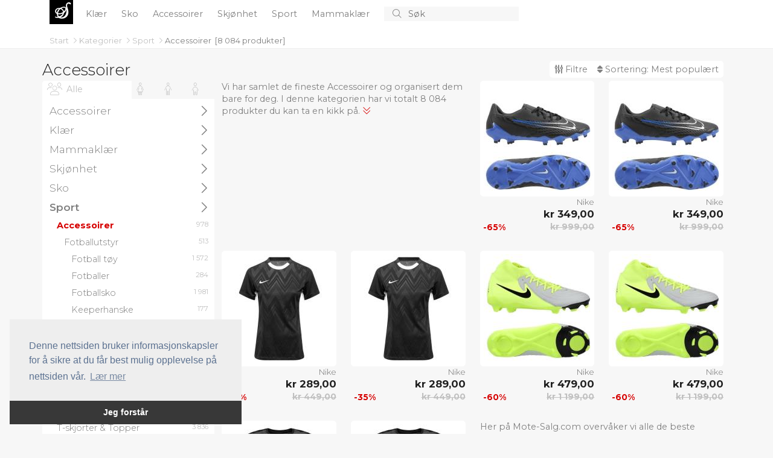

--- FILE ---
content_type: text/html; charset=utf-8
request_url: https://mote-salg.com/c/207-accessoirer/
body_size: 103022
content:
<!doctype html>
<html lang="en">
  <head>
    
    <meta charset="utf-8">
    <meta name="viewport" content="width=device-width, initial-scale=1">
    <title>Accessoirer - Mote-Salg.com</title>

	<!-- Global site tag (gtag.js) - Google Analytics -->
	<script async src="https://www.googletagmanager.com/gtag/js?id=UA-263021-38"></script>
	<script>
		window.dataLayer = window.dataLayer || [];
		function gtag() { dataLayer.push(arguments); }
		gtag('js', new Date());

		gtag('config', 'UA-263021-38');
		gtag('config', 'AW-1068442526');
	</script>

    <!-- Bootstrap CSS -->
    <link href="https://cdn.jsdelivr.net/npm/bootstrap@5.1.3/dist/css/bootstrap.min.css" rel="stylesheet" integrity="sha384-1BmE4kWBq78iYhFldvKuhfTAU6auU8tT94WrHftjDbrCEXSU1oBoqyl2QvZ6jIW3" crossorigin="anonymous" />
    
	<link href="/CSS/bundle.css?v=IjSI1HeLuJL61GSq-VZ4J1N63ys" rel="stylesheet" />

	
	<script src="https://s.mote-salg.com/JavaScript/zBase.ashx?wid=10"></script>
	<script type="text/javascript" src="/JavaScript/Init.js?v=sLo_pO-uNVieJoyOB4cL_uuw8Vw"></script>
	
	
	<link rel="shortcut icon" href="/images/logo_red.svg" />
	<meta name='impact-site-verification' value='90576c8a-b62a-4d44-b273-f13ffb521400'>
	<meta name='impact-site-verification' value='670777d3-cd14-44aa-a1ed-64bb80ca6a6f'>
  </head>
  <body>


	  <div b-49urjv10ff id="main-wrapper">
      <div b-49urjv10ff id="top">
		  <div b-49urjv10ff id="top-content">
		<nav b-49urjv10ff id="top-menu">
			<div b-49urjv10ff class="container" style="position: relative;">

				<div b-49urjv10ff class="small-screen" style="display: none;" id="SmallScreenTopContainer">
					<div b-49urjv10ff class="row">
						<div b-49urjv10ff class="col-3">
							<a b-49urjv10ff id="left-menu" class="menu-link left-menu-link" onclick="slideoutLeft.toggle();"><i b-49urjv10ff class="fal fa-bars icon"></i></a>
						</div>
						<div b-49urjv10ff class="col-6" id="liSmallScreenLogoContainer">
							<a b-49urjv10ff href="/" class="page-title">
							<span b-49urjv10ff class="logo">S</span>
							</a>
						</div>
						<div b-49urjv10ff class="col-3" style="text-align: right;">
							<a b-49urjv10ff href="javascript:void(0);" onclick="InitiateSmallScreenSearch();" class="search-icon"><i b-49urjv10ff class="fal fa-search icon"></i></a>
						</div>
					</div>
				</div>
				<ul b-49urjv10ff class="big-screen contains-category-menu-items">
					<li b-49urjv10ff id="top-menu-logo">
						<a b-49urjv10ff href="/" class="page-title">
							<span b-49urjv10ff class="logo">S</span>
						</a>
					</li>
						<li b-49urjv10ff class="category-item menu-item" data-category-id="2">
							<a b-49urjv10ff class="top-menu-category top-menu-item" aria-current="page" href="/c/2-klaer/" title="Kl&#xE6;r">
								Kl&#xE6;r
							</a>
						</li>
						<li b-49urjv10ff class="category-item menu-item" data-category-id="3">
							<a b-49urjv10ff class="top-menu-category top-menu-item" aria-current="page" href="/c/3-sko/" title="Sko">
								Sko
							</a>
						</li>
						<li b-49urjv10ff class="category-item menu-item" data-category-id="4">
							<a b-49urjv10ff class="top-menu-category top-menu-item" aria-current="page" href="/c/4-accessoirer/" title="Accessoirer">
								Accessoirer
							</a>
						</li>
						<li b-49urjv10ff class="category-item menu-item" data-category-id="103">
							<a b-49urjv10ff class="top-menu-category top-menu-item" aria-current="page" href="/c/103-skjoenhet/" title="Skj&#xF8;nhet">
								Skj&#xF8;nhet
							</a>
						</li>
						<li b-49urjv10ff class="category-item menu-item" data-category-id="136">
							<a b-49urjv10ff class="top-menu-category top-menu-item" aria-current="page" href="/c/136-sport/" title="Sport">
								Sport
							</a>
						</li>
						<li b-49urjv10ff class="category-item menu-item" data-category-id="195">
							<a b-49urjv10ff class="top-menu-category top-menu-item" aria-current="page" href="/c/195-mammaklaer/" title="Mammakl&#xE6;r">
								Mammakl&#xE6;r
							</a>
						</li>
					<li b-49urjv10ff>
						<form action="/s" method="post" id="search-container">
							<button b-49urjv10ff type="submit" id="btnSearch">
								<i b-49urjv10ff class="fal fa-search"></i>
							</button>
							<input b-49urjv10ff type="text" id="txtSearch" name="searchString" placeholder="S&#xF8;k" autocomplete="off">
							<button b-49urjv10ff type="button" id="btnCancelSearch" onclick="HideSearchSuggestions();">
								<i b-49urjv10ff class="fal fa-times"></i>
							</button>

						</form>
					</li>
				</ul>
				<div b-49urjv10ff id="top-menu-dropdown">
					<div b-49urjv10ff class="container">
						<div b-49urjv10ff class="content row">
							<div b-49urjv10ff class="col-8">
								<div b-49urjv10ff class="header">
									Kategorier
								</div>
								<ul b-49urjv10ff id="top-menu-dropdown-categories">
								</ul>
							</div>
							<div b-49urjv10ff class="col-4">
								<div b-49urjv10ff class="header">
									Merker
								</div>
								<ul b-49urjv10ff id="top-menu-dropdown-brands">
								</ul>
							</div>
						</div>
					</div>
				</div>
				<div b-49urjv10ff id="divMenuItemContent">

				</div>

			</div>
		</nav>
			<div b-49urjv10ff id="divTopInfoBar" class="container">
				<div b-49urjv10ff>
							<nav b-49urjv10ff aria-label="breadcrumb" style="float: left;">
								<ol b-49urjv10ff class="breadcrumb" id="BreadcrumbContainer">

											<li b-49urjv10ff aria-current="page" data-item-type="0" data-item-data-category-id="0">
												<a b-49urjv10ff href="/">
													Start
												</a>
											<i b-49urjv10ff class="fal fa-angle-right"></i>
									</li>
											<li b-49urjv10ff aria-current="page" data-item-type="0" data-item-data-category-id="0">
												<a b-49urjv10ff href="/c/">
													Kategorier
												</a>
											<i b-49urjv10ff class="fal fa-angle-right"></i>
									</li>
											<li b-49urjv10ff aria-current="page" data-item-type="2" data-item-data-category-id="136">
												<a b-49urjv10ff href="/c/136-sport/">
													Sport
												</a>
											<i b-49urjv10ff class="fal fa-angle-right"></i>
									</li>
											<li b-49urjv10ff class="active" aria-current="page" data-item-type="2" data-item-data-category-id="207">
												<a b-49urjv10ff href="/c/207-accessoirer/">
													Accessoirer
												</a>
									</li>
								</ol>
							</nav>
								<div b-49urjv10ff class="total-product-count-container" id="divProductBrowserProductCount">
									&nbsp;
									[<div b-49urjv10ff class="filtered-product-count" style="display: none;"><span b-49urjv10ff class="total-product-count">8&#xA0;084</span><span b-49urjv10ff> / </span></div><span b-49urjv10ff id="spnTotalProductCountWithoutFilters">8&#xA0;084</span> <span b-49urjv10ff class="d-xs-none">produkter</span>]
								</div>
				</div>

			</div>
		</div>
		<div b-49urjv10ff class="progress" id="divProgressBar">
			<div b-49urjv10ff class="indeterminate"></div>
		</div>
	</div>
    
    <div b-49urjv10ff id="content" class="container unboxed">
		
		<div id="divProductBrowser">

		<div class="clearfix" id="divProductBrowserTitleBar">
			

				<h1 class="h1">				
					Accessoirer
				</h1>
			<div id="divProductBrowserControlBar">
				<a id="RightMenuLinkFilters" class="right-menu-link show-filters-button" onclick="ToggleRightMenu('ProductBrowserGenderList');">
					<i class="fa fa-sliders-v"></i>
					Filtre
					<span id="spnFilterCount" class="subtle"></span>
				</a>	
				<div id="divFilterCloudBigScreen" class="filter-cloud">

				</div>
				
				<a id="RightMenuLinkOrderBy" class="right-menu-link show-filters-button" onclick="ToggleRightMenu('ProductBrowserOrderByList');">
					<i class="fa fa-sort"></i>
					Sortering: 
					<span class="order-by-label">
						Mest popul&#xE6;rt
					</span>
				</a>
				
			</div>
		</div>

    <div class="row">

		<div class="col-md-3 d-none d-lg-block" id="divProductBrowserMenu">
            

            <div class="content" id="divCategoryTreeBigScreen">
					<div id="divBigScreenGenderSelectorContainer" class="clearfix">
						<ul id="BigScreenGenderSelector">
							<li class="selected" id="BigScreenGenderSelector_SexAgeType1000" data-filter-item-id="1000"  title="Kvinner, Menn, Barn">
								<i class="fa fa-group"></i>
								<span class="title">Alle</span>
							</li>
								<li id="BigScreenGenderSelector_SexAgeType0" data-filter-item-id="0" title="Kvinner">

									<i class="fa fa-female"></i>
									<span class="title">
										Kvinner
									</span>

								</li>
								<li id="BigScreenGenderSelector_SexAgeType1" data-filter-item-id="1" title="Menn">

									<i class="fa fa-male"></i>
									<span class="title">
										Menn
									</span>

								</li>
								<li id="BigScreenGenderSelector_SexAgeType2" data-filter-item-id="2" title="Barn">

									<i class="fa fa-child"></i>
									<span class="title">
										Barn
									</span>

								</li>
						</ul>
					</div>

					<div class="filter-container" id="divBigScreenCategoryTreeContainer">
						<ul id="ProductBrowserCategoryList" class="filter-item-container category-tree">
			<li>
					<a href="/c/4-accessoirer/" title="Accessoirer" data-category-id="4">
						<span>
							Accessoirer
						</span>						
						<span class="product-count">7&#xA0;703</span>
						<i class="fal fa-angle-right"></i>
				</a>
				</li>
			<li>
					<a href="/c/2-klaer/" title="Kl&#xE6;r" data-category-id="2">
						<span>
							Kl&#xE6;r
						</span>						
						<span class="product-count">150&#xA0;973</span>
						<i class="fal fa-angle-right"></i>
				</a>
				</li>
			<li>
					<a href="/c/195-mammaklaer/" title="Mammakl&#xE6;r" data-category-id="195">
						<span>
							Mammakl&#xE6;r
						</span>						
						<span class="product-count">0</span>
						<i class="fal fa-angle-right"></i>
				</a>
				</li>
			<li>
					<a href="/c/103-skjoenhet/" title="Skj&#xF8;nhet" data-category-id="103">
						<span>
							Skj&#xF8;nhet
						</span>						
						<span class="product-count">14&#xA0;498</span>
						<i class="fal fa-angle-right"></i>
				</a>
				</li>
			<li>
					<a href="/c/3-sko/" title="Sko" data-category-id="3">
						<span>
							Sko
						</span>						
						<span class="product-count">10&#xA0;631</span>
						<i class="fal fa-angle-right"></i>
				</a>
				</li>
			<li class=has-selected-child>
					<a href="/c/136-sport/" title="Sport" data-category-id="136">
						<span>
							Sport
						</span>						
						<span class="product-count">17&#xA0;912</span>
						<i class="fal fa-angle-right"></i>
				</a>
			<ul class="level1 list categories">
			<li class=selected>
					<a href="/c/207-accessoirer/" title="Accessoirer" data-category-id="207">
						<span>
							Accessoirer
						</span>						
						<span class="product-count">978</span>
				</a>
			<ul class="level2">
			<li>
					<a href="/c/364-fotballutstyr/" title="Fotballutstyr" data-category-id="364">
						<span>
							Fotballutstyr
						</span>						
						<span class="product-count">513</span>
				</a>
			<ul class="level3">
			<li>
					<a href="/c/453-fotball-toey/" title="Fotball t&#xF8;y" data-category-id="453">
						<span>
							Fotball t&#xF8;y
						</span>						
						<span class="product-count">1&#xA0;572</span>
				</a>
				</li>
			<li>
					<a href="/c/454-fotballer/" title="Fotballer" data-category-id="454">
						<span>
							Fotballer
						</span>						
						<span class="product-count">284</span>
				</a>
				</li>
			<li>
					<a href="/c/452-fotballsko/" title="Fotballsko" data-category-id="452">
						<span>
							Fotballsko
						</span>						
						<span class="product-count">1&#xA0;981</span>
				</a>
				</li>
			<li>
					<a href="/c/451-keeperhanske/" title="Keeperhanske" data-category-id="451">
						<span>
							Keeperhanske
						</span>						
						<span class="product-count">177</span>
				</a>
				</li>
				</ul>
				</li>
				</ul>
				</li>
			<li>
					<a href="/c/203-bukser-shorts/" title="Bukser &amp; Shorts" data-category-id="203">
						<span>
							Bukser &amp; Shorts
						</span>						
						<span class="product-count">3&#xA0;609</span>
				</a>
				</li>
			<li>
					<a href="/c/197-jakker/" title="Jakker" data-category-id="197">
						<span>
							Jakker
						</span>						
						<span class="product-count">586</span>
				</a>
				</li>
			<li>
					<a href="/c/604-outdoor-accessories/" title="Outdoor accessories" data-category-id="604">
						<span>
							Outdoor accessories
						</span>						
						<span class="product-count">368</span>
				</a>
				</li>
			<li>
					<a href="/c/248-skiutstyr/" title="Skiutstyr" data-category-id="248">
						<span>
							Skiutstyr
						</span>						
						<span class="product-count">1&#xA0;247</span>
				</a>
				</li>
			<li>
					<a href="/c/198-sko/" title="Sko" data-category-id="198">
						<span>
							Sko
						</span>						
						<span class="product-count">3&#xA0;509</span>
				</a>
				</li>
			<li>
					<a href="/c/272-sportsbager/" title="Sportsbager" data-category-id="272">
						<span>
							Sportsbager
						</span>						
						<span class="product-count">884</span>
				</a>
				</li>
			<li>
					<a href="/c/196-t-skjorter-topper/" title="T-skjorter &amp; Topper" data-category-id="196">
						<span>
							T-skjorter &amp; Topper
						</span>						
						<span class="product-count">3&#xA0;836</span>
				</a>
				</li>
			<li>
					<a href="/c/206-undertoey-superundertoey/" title="Undert&#xF8;y &amp; Superundert&#xF8;y" data-category-id="206">
						<span>
							Undert&#xF8;y &amp; Superundert&#xF8;y
						</span>						
						<span class="product-count">1&#xA0;134</span>
				</a>
				</li>
				</ul>
				</li>
				</ul>

						</ul>

					</div>



			</div>

        </div>

        <div class="col-lg-9 col-12" id="divProductContainer">
                
               

            <div id="divProducts" class="product-view row">



		<div class="description-part col-lg-6 col-md-8 col-12">
			<p>Vi har samlet de fineste Accessoirer og organisert dem bare for deg. I denne kategorien har vi totalt 8 084 produkter du kan ta en kikk på.</p>
			<i class="fa-light fa-chevrons-down"></i>
		</div>
	<div class="col-lg-3 col-md-4 col-6">
		<div class="productbox productbox0" data-product-id="207490479" data-aid="97" data-redirect-source="" data-go-url="https://go.mote-salg.com/g/?wid=10&amp;pid=207490479">
			<a href="/p/207490479-nike-phantom-gx-academy-mg-shadow-svart-chrome-hyper-royal/" class="image">				
				<img src="https://s1.mote-salg.com/i/94/207490479_c.jpg?h=180" alt="Nike Phantom GX Academy MG Shadow - Svart/Chrome/Hyper Royal" />									
			</a>
		<div class="info">
			<a href="/p/207490479-nike-phantom-gx-academy-mg-shadow-svart-chrome-hyper-royal/" class="title" title="Nike Phantom GX Academy MG Shadow - Svart/Chrome/Hyper Royal">
Nike			</a>
			<a href="/p/207490479-nike-phantom-gx-academy-mg-shadow-svart-chrome-hyper-royal/" class="price">kr 349,00</a>
				<div class="discount-badge">-65%</div>
				<a href="/p/207490479-nike-phantom-gx-academy-mg-shadow-svart-chrome-hyper-royal/" class="price previous-price">kr 999,00</a>
		</div>

		</div>
	</div>	<div class="col-lg-3 col-md-4 col-6">
		<div class="productbox odd productbox1" data-product-id="207490479" data-aid="97" data-redirect-source="" data-go-url="https://go.mote-salg.com/g/?wid=10&amp;pid=207490479">
			<a href="/p/207490479-nike-phantom-gx-academy-mg-shadow-svart-chrome-hyper-royal/" class="image">				
				<img src="https://s2.mote-salg.com/i/94/207490479_c.jpg?h=180" alt="Nike Phantom GX Academy MG Shadow - Svart/Chrome/Hyper Royal" />									
			</a>
		<div class="info">
			<a href="/p/207490479-nike-phantom-gx-academy-mg-shadow-svart-chrome-hyper-royal/" class="title" title="Nike Phantom GX Academy MG Shadow - Svart/Chrome/Hyper Royal">
Nike			</a>
			<a href="/p/207490479-nike-phantom-gx-academy-mg-shadow-svart-chrome-hyper-royal/" class="price">kr 349,00</a>
				<div class="discount-badge">-65%</div>
				<a href="/p/207490479-nike-phantom-gx-academy-mg-shadow-svart-chrome-hyper-royal/" class="price previous-price">kr 999,00</a>
		</div>

		</div>
	</div>	<div class="col-lg-3 col-md-4 col-6">
		<div class="productbox productbox2" data-product-id="227459603" data-aid="97" data-redirect-source="" data-go-url="https://go.mote-salg.com/g/?wid=10&amp;pid=227459603">
			<a href="/p/227459603-nike-spillerdrakt-dri-fit-challenge-v-svart-hvit-kvinner/" class="image">				
				<img src="https://s3.mote-salg.com/i/94/227459603_c.jpg?h=180" alt="Nike Spillerdrakt Dri-FIT Challenge V - Svart/Hvit Kvinner" />									
			</a>
		<div class="info">
			<a href="/p/227459603-nike-spillerdrakt-dri-fit-challenge-v-svart-hvit-kvinner/" class="title" title="Nike Spillerdrakt Dri-FIT Challenge V - Svart/Hvit Kvinner">
Nike			</a>
			<a href="/p/227459603-nike-spillerdrakt-dri-fit-challenge-v-svart-hvit-kvinner/" class="price">kr 289,00</a>
				<div class="discount-badge">-35%</div>
				<a href="/p/227459603-nike-spillerdrakt-dri-fit-challenge-v-svart-hvit-kvinner/" class="price previous-price">kr 449,00</a>
		</div>

		</div>
	</div>	<div class="col-lg-3 col-md-4 col-6">
		<div class="productbox odd productbox3" data-product-id="227459603" data-aid="97" data-redirect-source="" data-go-url="https://go.mote-salg.com/g/?wid=10&amp;pid=227459603">
			<a href="/p/227459603-nike-spillerdrakt-dri-fit-challenge-v-svart-hvit-kvinner/" class="image">				
				<img src="https://s4.mote-salg.com/i/94/227459603_c.jpg?h=180" alt="Nike Spillerdrakt Dri-FIT Challenge V - Svart/Hvit Kvinner" />									
			</a>
		<div class="info">
			<a href="/p/227459603-nike-spillerdrakt-dri-fit-challenge-v-svart-hvit-kvinner/" class="title" title="Nike Spillerdrakt Dri-FIT Challenge V - Svart/Hvit Kvinner">
Nike			</a>
			<a href="/p/227459603-nike-spillerdrakt-dri-fit-challenge-v-svart-hvit-kvinner/" class="price">kr 289,00</a>
				<div class="discount-badge">-35%</div>
				<a href="/p/227459603-nike-spillerdrakt-dri-fit-challenge-v-svart-hvit-kvinner/" class="price previous-price">kr 449,00</a>
		</div>

		</div>
	</div>	<div class="col-lg-3 col-md-4 col-6">
		<div class="productbox productbox4" data-product-id="245391811" data-aid="97" data-redirect-source="" data-go-url="https://go.mote-salg.com/g/?wid=10&amp;pid=245391811">
			<a href="/p/245391811-nike-phantom-luna-ii-academy-mg-mad-voltage-metallisk-soelv-svart-volt/" class="image">				
				<img src="https://s5.mote-salg.com/i/94/245391811_c.jpg?h=180" alt="Nike Phantom Luna II Academy MG Mad Voltage - Metallisk s&#xF8;lv/Svart/Vol..." />									
			</a>
		<div class="info">
			<a href="/p/245391811-nike-phantom-luna-ii-academy-mg-mad-voltage-metallisk-soelv-svart-volt/" class="title" title="Nike Phantom Luna II Academy MG Mad Voltage - Metallisk s&#xF8;lv/Svart/Volt">
Nike			</a>
			<a href="/p/245391811-nike-phantom-luna-ii-academy-mg-mad-voltage-metallisk-soelv-svart-volt/" class="price">kr 479,00</a>
				<div class="discount-badge">-60%</div>
				<a href="/p/245391811-nike-phantom-luna-ii-academy-mg-mad-voltage-metallisk-soelv-svart-volt/" class="price previous-price">kr 1&#xA0;199,00</a>
		</div>

		</div>
	</div>	<div class="col-lg-3 col-md-4 col-6">
		<div class="productbox odd productbox5" data-product-id="245391811" data-aid="97" data-redirect-source="" data-go-url="https://go.mote-salg.com/g/?wid=10&amp;pid=245391811">
			<a href="/p/245391811-nike-phantom-luna-ii-academy-mg-mad-voltage-metallisk-soelv-svart-volt/" class="image">				
				<img src="https://s1.mote-salg.com/i/94/245391811_c.jpg?h=180" alt="Nike Phantom Luna II Academy MG Mad Voltage - Metallisk s&#xF8;lv/Svart/Vol..." />									
			</a>
		<div class="info">
			<a href="/p/245391811-nike-phantom-luna-ii-academy-mg-mad-voltage-metallisk-soelv-svart-volt/" class="title" title="Nike Phantom Luna II Academy MG Mad Voltage - Metallisk s&#xF8;lv/Svart/Volt">
Nike			</a>
			<a href="/p/245391811-nike-phantom-luna-ii-academy-mg-mad-voltage-metallisk-soelv-svart-volt/" class="price">kr 479,00</a>
				<div class="discount-badge">-60%</div>
				<a href="/p/245391811-nike-phantom-luna-ii-academy-mg-mad-voltage-metallisk-soelv-svart-volt/" class="price previous-price">kr 1&#xA0;199,00</a>
		</div>

		</div>
	</div>	<div class="col-lg-3 col-md-4 col-6">
		<div class="productbox productbox6" data-product-id="87466859" data-aid="97" data-redirect-source="" data-go-url="https://go.mote-salg.com/g/?wid=10&amp;pid=87466859">
			<a href="/p/87466859-hummel-spillerdrakt-authentic-poly-graa-svart-barn/" class="image">				
				<img src="https://s2.mote-salg.com/i/94/87466859_c.jpg?h=180" alt="Hummel Spillerdrakt Authentic Poly - Gr&#xE5;/Svart Barn" />									
			</a>
		<div class="info">
			<a href="/p/87466859-hummel-spillerdrakt-authentic-poly-graa-svart-barn/" class="title" title="Hummel Spillerdrakt Authentic Poly - Gr&#xE5;/Svart Barn">
Hummel			</a>
			<a href="/p/87466859-hummel-spillerdrakt-authentic-poly-graa-svart-barn/" class="price">kr 199,00</a>
				<div class="discount-badge">-39%</div>
				<a href="/p/87466859-hummel-spillerdrakt-authentic-poly-graa-svart-barn/" class="price previous-price">kr 329,00</a>
		</div>

		</div>
	</div>	<div class="col-lg-3 col-md-4 col-6">
		<div class="productbox odd productbox7" data-product-id="87466859" data-aid="97" data-redirect-source="" data-go-url="https://go.mote-salg.com/g/?wid=10&amp;pid=87466859">
			<a href="/p/87466859-hummel-spillerdrakt-authentic-poly-graa-svart-barn/" class="image">				
				<img src="https://s3.mote-salg.com/i/94/87466859_c.jpg?h=180" alt="Hummel Spillerdrakt Authentic Poly - Gr&#xE5;/Svart Barn" />									
			</a>
		<div class="info">
			<a href="/p/87466859-hummel-spillerdrakt-authentic-poly-graa-svart-barn/" class="title" title="Hummel Spillerdrakt Authentic Poly - Gr&#xE5;/Svart Barn">
Hummel			</a>
			<a href="/p/87466859-hummel-spillerdrakt-authentic-poly-graa-svart-barn/" class="price">kr 199,00</a>
				<div class="discount-badge">-39%</div>
				<a href="/p/87466859-hummel-spillerdrakt-authentic-poly-graa-svart-barn/" class="price previous-price">kr 329,00</a>
		</div>

		</div>
	</div>		<div class="description-part col-lg-6 col-md-8 col-12">
			<p>Her på Mote-Salg.com overvåker vi alle de beste Fashion-nettbutikkene i Norge, slik at vi kan gi deg den mest omfattende samlingen av produkter på ett sted. Du kan enkelt bruke filtre og sortere varene på ulike måter for å få den beste mulige oversikten når du ser etter Accessoirer eller relaterte produkter.</p>
			<i class="fa-light fa-chevrons-down"></i>
		</div>
	<div class="col-lg-3 col-md-4 col-6">
		<div class="productbox productbox8" data-product-id="151782034" data-aid="97" data-redirect-source="" data-go-url="https://go.mote-salg.com/g/?wid=10&amp;pid=151782034">
			<a href="/p/151782034-danmark-flagg-roed-hvit/" class="image">				
				<img src="https://s4.mote-salg.com/i/94/151782034_c.jpg?h=180" alt="Danmark Flagg - r&#xF8;d/Hvit" />									
			</a>
		<div class="info">
			<a href="/p/151782034-danmark-flagg-roed-hvit/" class="title" title="Danmark Flagg - r&#xF8;d/Hvit">
Merchandise			</a>
			<a href="/p/151782034-danmark-flagg-roed-hvit/" class="price">kr 69,00</a>
				<div>
				&nbsp;
				</div>
		</div>

		</div>
	</div>	<div class="col-lg-3 col-md-4 col-6">
		<div class="productbox odd productbox9" data-product-id="233546550" data-aid="97" data-redirect-source="" data-go-url="https://go.mote-salg.com/g/?wid=10&amp;pid=233546550">
			<a href="/p/233546550-select-x-unisport-keeperhanske-90-flexi-pro-v24-hvit/" class="image">				
				<img src="https://s5.mote-salg.com/i/94/233546550_c.jpg?h=180" alt="Select X Unisport Keeperhanske 90 Flexi Pro v24 - Hvit" />									
			</a>
		<div class="info">
			<a href="/p/233546550-select-x-unisport-keeperhanske-90-flexi-pro-v24-hvit/" class="title" title="Select X Unisport Keeperhanske 90 Flexi Pro v24 - Hvit">
Select			</a>
			<a href="/p/233546550-select-x-unisport-keeperhanske-90-flexi-pro-v24-hvit/" class="price">kr 999,00</a>
				<div>
				&nbsp;
				</div>
		</div>

		</div>
	</div>	<div class="col-lg-3 col-md-4 col-6">
		<div class="productbox productbox10" data-product-id="238411896" data-aid="97" data-redirect-source="" data-go-url="https://go.mote-salg.com/g/?wid=10&amp;pid=238411896">
			<a href="/p/238411896-puma-king-pro-fg-ag-eclipse-svart-hvit-cool-dark-gray/" class="image">				
				<img src="https://s1.mote-salg.com/i/94/238411896_c.jpg?h=180" alt="PUMA King Pro FG/AG Eclipse - Svart/Hvit/Cool Dark Gray" />									
			</a>
		<div class="info">
			<a href="/p/238411896-puma-king-pro-fg-ag-eclipse-svart-hvit-cool-dark-gray/" class="title" title="PUMA King Pro FG/AG Eclipse - Svart/Hvit/Cool Dark Gray">
Puma			</a>
			<a href="/p/238411896-puma-king-pro-fg-ag-eclipse-svart-hvit-cool-dark-gray/" class="price">kr 629,00</a>
				<div class="discount-badge">-55%</div>
				<a href="/p/238411896-puma-king-pro-fg-ag-eclipse-svart-hvit-cool-dark-gray/" class="price previous-price">kr 1&#xA0;399,00</a>
		</div>

		</div>
	</div>	<div class="col-lg-3 col-md-4 col-6">
		<div class="productbox odd productbox11" data-product-id="238411896" data-aid="97" data-redirect-source="" data-go-url="https://go.mote-salg.com/g/?wid=10&amp;pid=238411896">
			<a href="/p/238411896-puma-king-pro-fg-ag-eclipse-svart-hvit-cool-dark-gray/" class="image">				
				<img src="https://s2.mote-salg.com/i/94/238411896_c.jpg?h=180" alt="PUMA King Pro FG/AG Eclipse - Svart/Hvit/Cool Dark Gray" />									
			</a>
		<div class="info">
			<a href="/p/238411896-puma-king-pro-fg-ag-eclipse-svart-hvit-cool-dark-gray/" class="title" title="PUMA King Pro FG/AG Eclipse - Svart/Hvit/Cool Dark Gray">
Puma			</a>
			<a href="/p/238411896-puma-king-pro-fg-ag-eclipse-svart-hvit-cool-dark-gray/" class="price">kr 629,00</a>
				<div class="discount-badge">-55%</div>
				<a href="/p/238411896-puma-king-pro-fg-ag-eclipse-svart-hvit-cool-dark-gray/" class="price previous-price">kr 1&#xA0;399,00</a>
		</div>

		</div>
	</div>	<div class="col-lg-3 col-md-4 col-6">
		<div class="productbox productbox12" data-product-id="88976763" data-aid="97" data-redirect-source="" data-go-url="https://go.mote-salg.com/g/?wid=10&amp;pid=88976763">
			<a href="/p/88976763-tyskland-satin-skjerf-hvit-svart-roed-gul/" class="image">				
				<img src="https://s3.mote-salg.com/i/94/88976763_c.jpg?h=180" alt="Tyskland Satin Skjerf - Hvit/Svart/r&#xF8;d/Gul" />									
			</a>
		<div class="info">
			<a href="/p/88976763-tyskland-satin-skjerf-hvit-svart-roed-gul/" class="title" title="Tyskland Satin Skjerf - Hvit/Svart/r&#xF8;d/Gul">
Merchandise			</a>
			<a href="/p/88976763-tyskland-satin-skjerf-hvit-svart-roed-gul/" class="price">kr 48,00</a>
				<div class="discount-badge">-30%</div>
				<a href="/p/88976763-tyskland-satin-skjerf-hvit-svart-roed-gul/" class="price previous-price">kr 69,00</a>
		</div>

		</div>
	</div>	<div class="col-lg-3 col-md-4 col-6">
		<div class="productbox odd productbox13" data-product-id="239290585" data-aid="97" data-redirect-source="" data-go-url="https://go.mote-salg.com/g/?wid=10&amp;pid=239290585">
			<a href="/p/239290585-nike-phantom-luna-ii-pro-fg-shadow-svart-dyp-jungel/" class="image">				
				<img src="https://s4.mote-salg.com/i/94/239290585_c.jpg?h=180" alt="Nike Phantom Luna II Pro FG Shadow - Svart/Dyp jungel" />									
			</a>
		<div class="info">
			<a href="/p/239290585-nike-phantom-luna-ii-pro-fg-shadow-svart-dyp-jungel/" class="title" title="Nike Phantom Luna II Pro FG Shadow - Svart/Dyp jungel">
Nike			</a>
			<a href="/p/239290585-nike-phantom-luna-ii-pro-fg-shadow-svart-dyp-jungel/" class="price">kr 1&#xA0;069,00</a>
				<div class="discount-badge">-50%</div>
				<a href="/p/239290585-nike-phantom-luna-ii-pro-fg-shadow-svart-dyp-jungel/" class="price previous-price">kr 2&#xA0;149,00</a>
		</div>

		</div>
	</div>	<div class="col-lg-3 col-md-4 col-6">
		<div class="productbox productbox14" data-product-id="239290585" data-aid="97" data-redirect-source="" data-go-url="https://go.mote-salg.com/g/?wid=10&amp;pid=239290585">
			<a href="/p/239290585-nike-phantom-luna-ii-pro-fg-shadow-svart-dyp-jungel/" class="image">				
				<img src="https://s5.mote-salg.com/i/94/239290585_c.jpg?h=180" alt="Nike Phantom Luna II Pro FG Shadow - Svart/Dyp jungel" />									
			</a>
		<div class="info">
			<a href="/p/239290585-nike-phantom-luna-ii-pro-fg-shadow-svart-dyp-jungel/" class="title" title="Nike Phantom Luna II Pro FG Shadow - Svart/Dyp jungel">
Nike			</a>
			<a href="/p/239290585-nike-phantom-luna-ii-pro-fg-shadow-svart-dyp-jungel/" class="price">kr 1&#xA0;069,00</a>
				<div class="discount-badge">-50%</div>
				<a href="/p/239290585-nike-phantom-luna-ii-pro-fg-shadow-svart-dyp-jungel/" class="price previous-price">kr 2&#xA0;149,00</a>
		</div>

		</div>
	</div>	<div class="col-lg-3 col-md-4 col-6">
		<div class="productbox odd productbox15" data-product-id="238255085" data-aid="97" data-redirect-source="" data-go-url="https://go.mote-salg.com/g/?wid=10&amp;pid=238255085">
			<a href="/p/238255085-select-spillerdrakt-monaco-v24-blaa-hvit/" class="image">				
				<img src="https://s1.mote-salg.com/i/94/238255085_c.jpg?h=180" alt="Select Spillerdrakt Monaco v24 - Bl&#xE5;/Hvit" />									
			</a>
		<div class="info">
			<a href="/p/238255085-select-spillerdrakt-monaco-v24-blaa-hvit/" class="title" title="Select Spillerdrakt Monaco v24 - Bl&#xE5;/Hvit">
Select			</a>
			<a href="/p/238255085-select-spillerdrakt-monaco-v24-blaa-hvit/" class="price">kr 499,00</a>
				<div>
				&nbsp;
				</div>
		</div>

		</div>
	</div>		<div class="description-part col-lg-6 col-md-8 col-12">
			<p>En annen måte å finne de kuleste Accessoirer på er å avgrense søket til et de populære merkene våre. Vi har mange merker, men de mest relevante for Accessoirer er blant annet <a href="/b/9-adidas/207-accessoirer/" title="Adidas Accessoirer">Adidas</a>, <a href="/b/239-puma/207-accessoirer/" title="Puma Accessoirer">Puma</a>, <a href="/b/205-nike/207-accessoirer/" title="Nike Accessoirer">Nike</a>, <a href="/b/360-hummel/207-accessoirer/" title="Hummel Accessoirer">Hummel</a> eller <a href="/b/4125-new-balance/207-accessoirer/" title="New Balance Accessoirer">New Balance</a>. Er ikke favorittmerket ditt på listen? Bare bruk merkefiltrene her på denne siden for å finne det!</p>
			<i class="fa-light fa-chevrons-down"></i>
		</div>
	<div class="col-lg-3 col-md-4 col-6">
		<div class="productbox productbox16" data-product-id="238255085" data-aid="97" data-redirect-source="" data-go-url="https://go.mote-salg.com/g/?wid=10&amp;pid=238255085">
			<a href="/p/238255085-select-spillerdrakt-monaco-v24-blaa-hvit/" class="image">				
				<img src="https://s2.mote-salg.com/i/94/238255085_c.jpg?h=180" alt="Select Spillerdrakt Monaco v24 - Bl&#xE5;/Hvit" />									
			</a>
		<div class="info">
			<a href="/p/238255085-select-spillerdrakt-monaco-v24-blaa-hvit/" class="title" title="Select Spillerdrakt Monaco v24 - Bl&#xE5;/Hvit">
Select			</a>
			<a href="/p/238255085-select-spillerdrakt-monaco-v24-blaa-hvit/" class="price">kr 499,00</a>
				<div>
				&nbsp;
				</div>
		</div>

		</div>
	</div>	<div class="col-lg-3 col-md-4 col-6">
		<div class="productbox odd productbox17" data-product-id="246719629" data-aid="97" data-redirect-source="" data-go-url="https://go.mote-salg.com/g/?wid=10&amp;pid=246719629">
			<a href="/p/246719629-puma-fotball-futsal-1-tb-fifa-quality-pro-puma-white-garnet-rose-aqua-blaa/" class="image">				
				<img src="https://s3.mote-salg.com/i/94/246719629_c.jpg?h=180" alt="PUMA Fotball Futsal 1 TB FIFA Quality Pro - PUMA White/Garnet Rose/Aqu..." />									
			</a>
		<div class="info">
			<a href="/p/246719629-puma-fotball-futsal-1-tb-fifa-quality-pro-puma-white-garnet-rose-aqua-blaa/" class="title" title="PUMA Fotball Futsal 1 TB FIFA Quality Pro - PUMA White/Garnet Rose/Aqua Bl&#xE5;">
Puma			</a>
			<a href="/p/246719629-puma-fotball-futsal-1-tb-fifa-quality-pro-puma-white-garnet-rose-aqua-blaa/" class="price">kr 479,00</a>
				<div class="discount-badge">-20%</div>
				<a href="/p/246719629-puma-fotball-futsal-1-tb-fifa-quality-pro-puma-white-garnet-rose-aqua-blaa/" class="price previous-price">kr 600,00</a>
		</div>

		</div>
	</div>	<div class="col-lg-3 col-md-4 col-6">
		<div class="productbox productbox18" data-product-id="258032427" data-aid="97" data-redirect-source="" data-go-url="https://go.mote-salg.com/g/?wid=10&amp;pid=258032427">
			<a href="/p/258032427-adidas-fc-bayern-third-club-ball/" class="image">				
				<img src="https://s4.mote-salg.com/i/94/258032427_c.jpg?h=180" alt="Adidas FC Bayern Third Club Ball" />									
			</a>
		<div class="info">
			<a href="/p/258032427-adidas-fc-bayern-third-club-ball/" class="title" title="Adidas FC Bayern Third Club Ball">
Adidas			</a>
			<a href="/p/258032427-adidas-fc-bayern-third-club-ball/" class="price">kr 279,00</a>
				<div>
				&nbsp;
				</div>
		</div>

		</div>
	</div>	<div class="col-lg-3 col-md-4 col-6">
		<div class="productbox odd productbox19" data-product-id="114054232" data-aid="97" data-redirect-source="" data-go-url="https://go.mote-salg.com/g/?wid=10&amp;pid=114054232">
			<a href="/p/114054232-hummel-lead-spillerdrakt-hvit-barn/" class="image">				
				<img src="https://s5.mote-salg.com/i/94/114054232_c.jpg?h=180" alt="Hummel Lead Spillerdrakt - Hvit Barn" />									
			</a>
		<div class="info">
			<a href="/p/114054232-hummel-lead-spillerdrakt-hvit-barn/" class="title" title="Hummel Lead Spillerdrakt - Hvit Barn">
Hummel			</a>
			<a href="/p/114054232-hummel-lead-spillerdrakt-hvit-barn/" class="price">kr 159,00</a>
				<div class="discount-badge">-51%</div>
				<a href="/p/114054232-hummel-lead-spillerdrakt-hvit-barn/" class="price previous-price">kr 329,00</a>
		</div>

		</div>
	</div>	<div class="col-lg-3 col-md-4 col-6">
		<div class="productbox productbox20" data-product-id="193577280" data-aid="97" data-redirect-source="" data-go-url="https://go.mote-salg.com/g/?wid=10&amp;pid=193577280">
			<a href="/p/193577280-puma-trenings-t-skjorte-teamgoal-23-blaa-graa-barn/" class="image">				
				<img src="https://s1.mote-salg.com/i/94/193577280_c.jpg?h=180" alt="PUMA Trenings T-Skjorte teamGOAL 23 - Bl&#xE5;/Gr&#xE5; Barn" />									
			</a>
		<div class="info">
			<a href="/p/193577280-puma-trenings-t-skjorte-teamgoal-23-blaa-graa-barn/" class="title" title="PUMA Trenings T-Skjorte teamGOAL 23 - Bl&#xE5;/Gr&#xE5; Barn">
Puma			</a>
			<a href="/p/193577280-puma-trenings-t-skjorte-teamgoal-23-blaa-graa-barn/" class="price">kr 129,00</a>
				<div class="discount-badge">-35%</div>
				<a href="/p/193577280-puma-trenings-t-skjorte-teamgoal-23-blaa-graa-barn/" class="price previous-price">kr 200,00</a>
		</div>

		</div>
	</div>	<div class="col-lg-3 col-md-4 col-6">
		<div class="productbox odd productbox21" data-product-id="258180684" data-aid="97" data-redirect-source="" data-go-url="https://go.mote-salg.com/g/?wid=10&amp;pid=258180684">
			<a href="/p/258180684-broendby-if-hjemmedrakt-2025-26-langermet/" class="image">				
				<img src="https://s2.mote-salg.com/i/94/258180684_c.jpg?h=180" alt="Br&#xF8;ndby IF Hjemmedrakt 2025/26 Langermet" />									
			</a>
		<div class="info">
			<a href="/p/258180684-broendby-if-hjemmedrakt-2025-26-langermet/" class="title" title="Br&#xF8;ndby IF Hjemmedrakt 2025/26 Langermet">
Hummel			</a>
			<a href="/p/258180684-broendby-if-hjemmedrakt-2025-26-langermet/" class="price">kr 1&#xA0;149,00</a>
				<div>
				&nbsp;
				</div>
		</div>

		</div>
	</div>	<div class="col-lg-3 col-md-4 col-6">
		<div class="productbox productbox22" data-product-id="114054232" data-aid="97" data-redirect-source="" data-go-url="https://go.mote-salg.com/g/?wid=10&amp;pid=114054232">
			<a href="/p/114054232-hummel-lead-spillerdrakt-hvit-barn/" class="image">				
				<img src="https://s3.mote-salg.com/i/94/114054232_c.jpg?h=180" alt="Hummel Lead Spillerdrakt - Hvit Barn" />									
			</a>
		<div class="info">
			<a href="/p/114054232-hummel-lead-spillerdrakt-hvit-barn/" class="title" title="Hummel Lead Spillerdrakt - Hvit Barn">
Hummel			</a>
			<a href="/p/114054232-hummel-lead-spillerdrakt-hvit-barn/" class="price">kr 159,00</a>
				<div class="discount-badge">-51%</div>
				<a href="/p/114054232-hummel-lead-spillerdrakt-hvit-barn/" class="price previous-price">kr 329,00</a>
		</div>

		</div>
	</div>	<div class="col-lg-3 col-md-4 col-6">
		<div class="productbox odd productbox23" data-product-id="193577280" data-aid="97" data-redirect-source="" data-go-url="https://go.mote-salg.com/g/?wid=10&amp;pid=193577280">
			<a href="/p/193577280-puma-trenings-t-skjorte-teamgoal-23-blaa-graa-barn/" class="image">				
				<img src="https://s4.mote-salg.com/i/94/193577280_c.jpg?h=180" alt="PUMA Trenings T-Skjorte teamGOAL 23 - Bl&#xE5;/Gr&#xE5; Barn" />									
			</a>
		<div class="info">
			<a href="/p/193577280-puma-trenings-t-skjorte-teamgoal-23-blaa-graa-barn/" class="title" title="PUMA Trenings T-Skjorte teamGOAL 23 - Bl&#xE5;/Gr&#xE5; Barn">
Puma			</a>
			<a href="/p/193577280-puma-trenings-t-skjorte-teamgoal-23-blaa-graa-barn/" class="price">kr 129,00</a>
				<div class="discount-badge">-35%</div>
				<a href="/p/193577280-puma-trenings-t-skjorte-teamgoal-23-blaa-graa-barn/" class="price previous-price">kr 200,00</a>
		</div>

		</div>
	</div>		<div class="description-part col-lg-6 col-md-8 col-12">
			<h2>Accessoirer på tilbud – avslag og rabatter</h2><p>Som standard samler vi og viser ALLE relevante produkter på tvers av de mange kategoriene og merkene våre, men hvis du er ute etter å gjøre et realt kupp, så ikke vær redd – vi har flere søkefiltre til deg, slik at du kan bla gjennom kun rabatterte produkter og til og med spesifisere hvor mye du har lyst til å spare. Med andre ord, hvis du er ute etter et godt <b>tilbud på Accessoirer</b>, er her på Mote-Salg.com det beste stedet å begynne!					</p>
			<i class="fa-light fa-chevrons-down"></i>
		</div>
	<div class="col-lg-3 col-md-4 col-6">
		<div class="productbox productbox24" data-product-id="258180684" data-aid="97" data-redirect-source="" data-go-url="https://go.mote-salg.com/g/?wid=10&amp;pid=258180684">
			<a href="/p/258180684-broendby-if-hjemmedrakt-2025-26-langermet/" class="image">				
				<img src="https://s5.mote-salg.com/i/94/258180684_c.jpg?h=180" alt="Br&#xF8;ndby IF Hjemmedrakt 2025/26 Langermet" />									
			</a>
		<div class="info">
			<a href="/p/258180684-broendby-if-hjemmedrakt-2025-26-langermet/" class="title" title="Br&#xF8;ndby IF Hjemmedrakt 2025/26 Langermet">
Hummel			</a>
			<a href="/p/258180684-broendby-if-hjemmedrakt-2025-26-langermet/" class="price">kr 1&#xA0;149,00</a>
				<div>
				&nbsp;
				</div>
		</div>

		</div>
	</div>	<div class="col-lg-3 col-md-4 col-6">
		<div class="productbox odd productbox25" data-product-id="145543271" data-aid="97" data-redirect-source="" data-go-url="https://go.mote-salg.com/g/?wid=10&amp;pid=145543271">
			<a href="/p/145543271-unisport-treningsmatte-sort/" class="image">				
				<img src="https://s1.mote-salg.com/i/94/145543271_c.jpg?h=180" alt="Unisport Treningsmatte - Sort" />									
			</a>
		<div class="info">
			<a href="/p/145543271-unisport-treningsmatte-sort/" class="title" title="Unisport Treningsmatte - Sort">
Unisport			</a>
			<a href="/p/145543271-unisport-treningsmatte-sort/" class="price">kr 209,00</a>
				<div class="discount-badge">-30%</div>
				<a href="/p/145543271-unisport-treningsmatte-sort/" class="price previous-price">kr 299,00</a>
		</div>

		</div>
	</div>	<div class="col-lg-3 col-md-4 col-6">
		<div class="productbox productbox26" data-product-id="182785885" data-aid="97" data-redirect-source="" data-go-url="https://go.mote-salg.com/g/?wid=10&amp;pid=182785885">
			<a href="/p/182785885-danmark-solbriller-roed-hvit/" class="image">				
				<img src="https://s2.mote-salg.com/i/94/182785885_c.jpg?h=180" alt="Danmark Solbriller - r&#xF8;d/Hvit" />									
			</a>
		<div class="info">
			<a href="/p/182785885-danmark-solbriller-roed-hvit/" class="title" title="Danmark Solbriller - r&#xF8;d/Hvit">
Merchandise			</a>
			<a href="/p/182785885-danmark-solbriller-roed-hvit/" class="price">kr 79,00</a>
				<div>
				&nbsp;
				</div>
		</div>

		</div>
	</div>	<div class="col-lg-3 col-md-4 col-6">
		<div class="productbox odd productbox27" data-product-id="100079239" data-aid="97" data-redirect-source="" data-go-url="https://go.mote-salg.com/g/?wid=10&amp;pid=100079239">
			<a href="/p/100079239-hummel-spillerdrakt-authentic-poly-marine-hvit-barn/" class="image">				
				<img src="https://s3.mote-salg.com/i/94/100079239_c.jpg?h=180" alt="Hummel Spillerdrakt Authentic Poly - Marine/Hvit Barn" />									
			</a>
		<div class="info">
			<a href="/p/100079239-hummel-spillerdrakt-authentic-poly-marine-hvit-barn/" class="title" title="Hummel Spillerdrakt Authentic Poly - Marine/Hvit Barn">
Hummel			</a>
			<a href="/p/100079239-hummel-spillerdrakt-authentic-poly-marine-hvit-barn/" class="price">kr 199,00</a>
				<div class="discount-badge">-39%</div>
				<a href="/p/100079239-hummel-spillerdrakt-authentic-poly-marine-hvit-barn/" class="price previous-price">kr 329,00</a>
		</div>

		</div>
	</div>	<div class="col-lg-3 col-md-4 col-6">
		<div class="productbox productbox28" data-product-id="117665154" data-aid="97" data-redirect-source="" data-go-url="https://go.mote-salg.com/g/?wid=10&amp;pid=117665154">
			<a href="/p/117665154-select-spillerdrakt-monaco-hvit-svart/" class="image">				
				<img src="https://s4.mote-salg.com/i/94/117665154_c.jpg?h=180" alt="Select Spillerdrakt Monaco - Hvit/Svart" />									
			</a>
		<div class="info">
			<a href="/p/117665154-select-spillerdrakt-monaco-hvit-svart/" class="title" title="Select Spillerdrakt Monaco - Hvit/Svart">
Select			</a>
			<a href="/p/117665154-select-spillerdrakt-monaco-hvit-svart/" class="price">kr 449,00</a>
				<div>
				&nbsp;
				</div>
		</div>

		</div>
	</div>	<div class="col-lg-3 col-md-4 col-6">
		<div class="productbox odd productbox29" data-product-id="151111569" data-aid="97" data-redirect-source="" data-go-url="https://go.mote-salg.com/g/?wid=10&amp;pid=151111569">
			<a href="/p/151111569-hummel-spillerdrakt-hmlcore-xk-poly-maroon-kvinner/" class="image">				
				<img src="https://s5.mote-salg.com/i/94/151111569_c.jpg?h=180" alt="Hummel Spillerdrakt hmlCORE XK Poly - Maroon Kvinner" />									
			</a>
		<div class="info">
			<a href="/p/151111569-hummel-spillerdrakt-hmlcore-xk-poly-maroon-kvinner/" class="title" title="Hummel Spillerdrakt hmlCORE XK Poly - Maroon Kvinner">
Hummel			</a>
			<a href="/p/151111569-hummel-spillerdrakt-hmlcore-xk-poly-maroon-kvinner/" class="price">kr 179,00</a>
				<div class="discount-badge">-40%</div>
				<a href="/p/151111569-hummel-spillerdrakt-hmlcore-xk-poly-maroon-kvinner/" class="price previous-price">kr 299,00</a>
		</div>

		</div>
	</div>	<div class="col-lg-3 col-md-4 col-6">
		<div class="productbox productbox30" data-product-id="152219517" data-aid="97" data-redirect-source="" data-go-url="https://go.mote-salg.com/g/?wid=10&amp;pid=152219517">
			<a href="/p/152219517-select-spillerdrakt-spania-lyseblaa-hvit/" class="image">				
				<img src="https://s1.mote-salg.com/i/94/152219517_c.jpg?h=180" alt="Select Spillerdrakt Spania - Lysebl&#xE5;/Hvit" />									
			</a>
		<div class="info">
			<a href="/p/152219517-select-spillerdrakt-spania-lyseblaa-hvit/" class="title" title="Select Spillerdrakt Spania - Lysebl&#xE5;/Hvit">
Select			</a>
			<a href="/p/152219517-select-spillerdrakt-spania-lyseblaa-hvit/" class="price">kr 299,00</a>
				<div>
				&nbsp;
				</div>
		</div>

		</div>
	</div>	<div class="col-lg-3 col-md-4 col-6">
		<div class="productbox odd productbox31" data-product-id="167023207" data-aid="97" data-redirect-source="" data-go-url="https://go.mote-salg.com/g/?wid=10&amp;pid=167023207">
			<a href="/p/167023207-puma-trenings-t-skjorte-individualfinal-groenn-blaa-barn/" class="image">				
				<img src="https://s2.mote-salg.com/i/94/167023207_c.jpg?h=180" alt="PUMA Trenings T-Skjorte IndividualFINAL - Gr&#xF8;nn/Bl&#xE5; Barn" />									
			</a>
		<div class="info">
			<a href="/p/167023207-puma-trenings-t-skjorte-individualfinal-groenn-blaa-barn/" class="title" title="PUMA Trenings T-Skjorte IndividualFINAL - Gr&#xF8;nn/Bl&#xE5; Barn">
Puma			</a>
			<a href="/p/167023207-puma-trenings-t-skjorte-individualfinal-groenn-blaa-barn/" class="price">kr 169,00</a>
				<div class="discount-badge">-51%</div>
				<a href="/p/167023207-puma-trenings-t-skjorte-individualfinal-groenn-blaa-barn/" class="price previous-price">kr 349,00</a>
		</div>

		</div>
	</div>	<div class="col-lg-3 col-md-4 col-6">
		<div class="productbox productbox32" data-product-id="167098376" data-aid="97" data-redirect-source="" data-go-url="https://go.mote-salg.com/g/?wid=10&amp;pid=167098376">
			<a href="/p/167098376-select-spillerdrakt-spania-svart-hvit/" class="image">				
				<img src="https://s3.mote-salg.com/i/94/167098376_c.jpg?h=180" alt="Select Spillerdrakt Spania - Svart/Hvit" />									
			</a>
		<div class="info">
			<a href="/p/167098376-select-spillerdrakt-spania-svart-hvit/" class="title" title="Select Spillerdrakt Spania - Svart/Hvit">
Select			</a>
			<a href="/p/167098376-select-spillerdrakt-spania-svart-hvit/" class="price">kr 299,00</a>
				<div>
				&nbsp;
				</div>
		</div>

		</div>
	</div>	<div class="col-lg-3 col-md-4 col-6">
		<div class="productbox odd productbox33" data-product-id="175862614" data-aid="97" data-redirect-source="" data-go-url="https://go.mote-salg.com/g/?wid=10&amp;pid=175862614">
			<a href="/p/175862614-select-spillerdrakt-spania-gul-svart-langermet-barn/" class="image">				
				<img src="https://s4.mote-salg.com/i/94/175862614_c.jpg?h=180" alt="Select Spillerdrakt Spania - Gul/Svart Langermet Barn" />									
			</a>
		<div class="info">
			<a href="/p/175862614-select-spillerdrakt-spania-gul-svart-langermet-barn/" class="title" title="Select Spillerdrakt Spania - Gul/Svart Langermet Barn">
Select			</a>
			<a href="/p/175862614-select-spillerdrakt-spania-gul-svart-langermet-barn/" class="price">kr 399,00</a>
				<div>
				&nbsp;
				</div>
		</div>

		</div>
	</div>	<div class="col-lg-3 col-md-4 col-6">
		<div class="productbox productbox34" data-product-id="227712640" data-aid="97" data-redirect-source="" data-go-url="https://go.mote-salg.com/g/?wid=10&amp;pid=227712640">
			<a href="/p/227712640-hummel-spillerdrakt-authentic-hvit-blaa-barn/" class="image">				
				<img src="https://s5.mote-salg.com/i/94/227712640_c.jpg?h=180" alt="Hummel Spillerdrakt Authentic - Hvit/Bl&#xE5; Barn" />									
			</a>
		<div class="info">
			<a href="/p/227712640-hummel-spillerdrakt-authentic-hvit-blaa-barn/" class="title" title="Hummel Spillerdrakt Authentic - Hvit/Bl&#xE5; Barn">
Hummel			</a>
			<a href="/p/227712640-hummel-spillerdrakt-authentic-hvit-blaa-barn/" class="price">kr 179,00</a>
				<div class="discount-badge">-40%</div>
				<a href="/p/227712640-hummel-spillerdrakt-authentic-hvit-blaa-barn/" class="price previous-price">kr 299,00</a>
		</div>

		</div>
	</div>	<div class="col-lg-3 col-md-4 col-6">
		<div class="productbox odd productbox35" data-product-id="247738220" data-aid="97" data-redirect-source="" data-go-url="https://go.mote-salg.com/g/?wid=10&amp;pid=247738220">
			<a href="/p/247738220-ghana-hjemmedrakt-africa-cup-of-nations-2025-barn/" class="image">				
				<img src="https://s1.mote-salg.com/i/94/247738220_c.jpg?h=180" alt="Ghana Hjemmedrakt Africa Cup of Nations 2025 Barn" />									
			</a>
		<div class="info">
			<a href="/p/247738220-ghana-hjemmedrakt-africa-cup-of-nations-2025-barn/" class="title" title="Ghana Hjemmedrakt Africa Cup of Nations 2025 Barn">
Puma			</a>
			<a href="/p/247738220-ghana-hjemmedrakt-africa-cup-of-nations-2025-barn/" class="price">kr 679,00</a>
				<div class="discount-badge">-24%</div>
				<a href="/p/247738220-ghana-hjemmedrakt-africa-cup-of-nations-2025-barn/" class="price previous-price">kr 900,00</a>
		</div>

		</div>
	</div>	<div class="col-lg-3 col-md-4 col-6">
		<div class="productbox productbox36" data-product-id="253429418" data-aid="97" data-redirect-source="" data-go-url="https://go.mote-salg.com/g/?wid=10&amp;pid=253429418">
			<a href="/p/253429418-nike-air-treningsdrakt-svart-svart/" class="image">				
				<img src="https://s2.mote-salg.com/i/94/253429418_c.jpg?h=180" alt="Nike Air Treningsdrakt - Svart/Svart" />									
			</a>
		<div class="info">
			<a href="/p/253429418-nike-air-treningsdrakt-svart-svart/" class="title" title="Nike Air Treningsdrakt - Svart/Svart">
Nike			</a>
			<a href="/p/253429418-nike-air-treningsdrakt-svart-svart/" class="price">kr 599,00</a>
				<div class="discount-badge">-20%</div>
				<a href="/p/253429418-nike-air-treningsdrakt-svart-svart/" class="price previous-price">kr 749,00</a>
		</div>

		</div>
	</div>	<div class="col-lg-3 col-md-4 col-6">
		<div class="productbox odd productbox37" data-product-id="100079239" data-aid="97" data-redirect-source="" data-go-url="https://go.mote-salg.com/g/?wid=10&amp;pid=100079239">
			<a href="/p/100079239-hummel-spillerdrakt-authentic-poly-marine-hvit-barn/" class="image">				
				<img src="https://s3.mote-salg.com/i/94/100079239_c.jpg?h=180" alt="Hummel Spillerdrakt Authentic Poly - Marine/Hvit Barn" />									
			</a>
		<div class="info">
			<a href="/p/100079239-hummel-spillerdrakt-authentic-poly-marine-hvit-barn/" class="title" title="Hummel Spillerdrakt Authentic Poly - Marine/Hvit Barn">
Hummel			</a>
			<a href="/p/100079239-hummel-spillerdrakt-authentic-poly-marine-hvit-barn/" class="price">kr 199,00</a>
				<div class="discount-badge">-39%</div>
				<a href="/p/100079239-hummel-spillerdrakt-authentic-poly-marine-hvit-barn/" class="price previous-price">kr 329,00</a>
		</div>

		</div>
	</div>	<div class="col-lg-3 col-md-4 col-6">
		<div class="productbox productbox38" data-product-id="117665154" data-aid="97" data-redirect-source="" data-go-url="https://go.mote-salg.com/g/?wid=10&amp;pid=117665154">
			<a href="/p/117665154-select-spillerdrakt-monaco-hvit-svart/" class="image">				
				<img src="https://s4.mote-salg.com/i/94/117665154_c.jpg?h=180" alt="Select Spillerdrakt Monaco - Hvit/Svart" />									
			</a>
		<div class="info">
			<a href="/p/117665154-select-spillerdrakt-monaco-hvit-svart/" class="title" title="Select Spillerdrakt Monaco - Hvit/Svart">
Select			</a>
			<a href="/p/117665154-select-spillerdrakt-monaco-hvit-svart/" class="price">kr 449,00</a>
				<div>
				&nbsp;
				</div>
		</div>

		</div>
	</div>	<div class="col-lg-3 col-md-4 col-6">
		<div class="productbox odd productbox39" data-product-id="151111569" data-aid="97" data-redirect-source="" data-go-url="https://go.mote-salg.com/g/?wid=10&amp;pid=151111569">
			<a href="/p/151111569-hummel-spillerdrakt-hmlcore-xk-poly-maroon-kvinner/" class="image">				
				<img src="https://s5.mote-salg.com/i/94/151111569_c.jpg?h=180" alt="Hummel Spillerdrakt hmlCORE XK Poly - Maroon Kvinner" />									
			</a>
		<div class="info">
			<a href="/p/151111569-hummel-spillerdrakt-hmlcore-xk-poly-maroon-kvinner/" class="title" title="Hummel Spillerdrakt hmlCORE XK Poly - Maroon Kvinner">
Hummel			</a>
			<a href="/p/151111569-hummel-spillerdrakt-hmlcore-xk-poly-maroon-kvinner/" class="price">kr 179,00</a>
				<div class="discount-badge">-40%</div>
				<a href="/p/151111569-hummel-spillerdrakt-hmlcore-xk-poly-maroon-kvinner/" class="price previous-price">kr 299,00</a>
		</div>

		</div>
	</div>	<div class="col-lg-3 col-md-4 col-6">
		<div class="productbox productbox40" data-product-id="152219517" data-aid="97" data-redirect-source="" data-go-url="https://go.mote-salg.com/g/?wid=10&amp;pid=152219517">
			<a href="/p/152219517-select-spillerdrakt-spania-lyseblaa-hvit/" class="image">				
				<img src="https://s1.mote-salg.com/i/94/152219517_c.jpg?h=180" alt="Select Spillerdrakt Spania - Lysebl&#xE5;/Hvit" />									
			</a>
		<div class="info">
			<a href="/p/152219517-select-spillerdrakt-spania-lyseblaa-hvit/" class="title" title="Select Spillerdrakt Spania - Lysebl&#xE5;/Hvit">
Select			</a>
			<a href="/p/152219517-select-spillerdrakt-spania-lyseblaa-hvit/" class="price">kr 299,00</a>
				<div>
				&nbsp;
				</div>
		</div>

		</div>
	</div>	<div class="col-lg-3 col-md-4 col-6">
		<div class="productbox odd productbox41" data-product-id="167023207" data-aid="97" data-redirect-source="" data-go-url="https://go.mote-salg.com/g/?wid=10&amp;pid=167023207">
			<a href="/p/167023207-puma-trenings-t-skjorte-individualfinal-groenn-blaa-barn/" class="image">				
				<img src="https://s2.mote-salg.com/i/94/167023207_c.jpg?h=180" alt="PUMA Trenings T-Skjorte IndividualFINAL - Gr&#xF8;nn/Bl&#xE5; Barn" />									
			</a>
		<div class="info">
			<a href="/p/167023207-puma-trenings-t-skjorte-individualfinal-groenn-blaa-barn/" class="title" title="PUMA Trenings T-Skjorte IndividualFINAL - Gr&#xF8;nn/Bl&#xE5; Barn">
Puma			</a>
			<a href="/p/167023207-puma-trenings-t-skjorte-individualfinal-groenn-blaa-barn/" class="price">kr 169,00</a>
				<div class="discount-badge">-51%</div>
				<a href="/p/167023207-puma-trenings-t-skjorte-individualfinal-groenn-blaa-barn/" class="price previous-price">kr 349,00</a>
		</div>

		</div>
	</div>	<div class="col-lg-3 col-md-4 col-6">
		<div class="productbox productbox42" data-product-id="167098376" data-aid="97" data-redirect-source="" data-go-url="https://go.mote-salg.com/g/?wid=10&amp;pid=167098376">
			<a href="/p/167098376-select-spillerdrakt-spania-svart-hvit/" class="image">				
				<img src="https://s3.mote-salg.com/i/94/167098376_c.jpg?h=180" alt="Select Spillerdrakt Spania - Svart/Hvit" />									
			</a>
		<div class="info">
			<a href="/p/167098376-select-spillerdrakt-spania-svart-hvit/" class="title" title="Select Spillerdrakt Spania - Svart/Hvit">
Select			</a>
			<a href="/p/167098376-select-spillerdrakt-spania-svart-hvit/" class="price">kr 299,00</a>
				<div>
				&nbsp;
				</div>
		</div>

		</div>
	</div>	<div class="col-lg-3 col-md-4 col-6">
		<div class="productbox odd productbox43" data-product-id="175862614" data-aid="97" data-redirect-source="" data-go-url="https://go.mote-salg.com/g/?wid=10&amp;pid=175862614">
			<a href="/p/175862614-select-spillerdrakt-spania-gul-svart-langermet-barn/" class="image">				
				<img src="https://s4.mote-salg.com/i/94/175862614_c.jpg?h=180" alt="Select Spillerdrakt Spania - Gul/Svart Langermet Barn" />									
			</a>
		<div class="info">
			<a href="/p/175862614-select-spillerdrakt-spania-gul-svart-langermet-barn/" class="title" title="Select Spillerdrakt Spania - Gul/Svart Langermet Barn">
Select			</a>
			<a href="/p/175862614-select-spillerdrakt-spania-gul-svart-langermet-barn/" class="price">kr 399,00</a>
				<div>
				&nbsp;
				</div>
		</div>

		</div>
	</div>	<div class="col-lg-3 col-md-4 col-6">
		<div class="productbox productbox44" data-product-id="227712640" data-aid="97" data-redirect-source="" data-go-url="https://go.mote-salg.com/g/?wid=10&amp;pid=227712640">
			<a href="/p/227712640-hummel-spillerdrakt-authentic-hvit-blaa-barn/" class="image">				
				<img src="https://s5.mote-salg.com/i/94/227712640_c.jpg?h=180" alt="Hummel Spillerdrakt Authentic - Hvit/Bl&#xE5; Barn" />									
			</a>
		<div class="info">
			<a href="/p/227712640-hummel-spillerdrakt-authentic-hvit-blaa-barn/" class="title" title="Hummel Spillerdrakt Authentic - Hvit/Bl&#xE5; Barn">
Hummel			</a>
			<a href="/p/227712640-hummel-spillerdrakt-authentic-hvit-blaa-barn/" class="price">kr 179,00</a>
				<div class="discount-badge">-40%</div>
				<a href="/p/227712640-hummel-spillerdrakt-authentic-hvit-blaa-barn/" class="price previous-price">kr 299,00</a>
		</div>

		</div>
	</div>	<div class="col-lg-3 col-md-4 col-6">
		<div class="productbox odd productbox45" data-product-id="247738220" data-aid="97" data-redirect-source="" data-go-url="https://go.mote-salg.com/g/?wid=10&amp;pid=247738220">
			<a href="/p/247738220-ghana-hjemmedrakt-africa-cup-of-nations-2025-barn/" class="image">				
				<img src="https://s1.mote-salg.com/i/94/247738220_c.jpg?h=180" alt="Ghana Hjemmedrakt Africa Cup of Nations 2025 Barn" />									
			</a>
		<div class="info">
			<a href="/p/247738220-ghana-hjemmedrakt-africa-cup-of-nations-2025-barn/" class="title" title="Ghana Hjemmedrakt Africa Cup of Nations 2025 Barn">
Puma			</a>
			<a href="/p/247738220-ghana-hjemmedrakt-africa-cup-of-nations-2025-barn/" class="price">kr 679,00</a>
				<div class="discount-badge">-24%</div>
				<a href="/p/247738220-ghana-hjemmedrakt-africa-cup-of-nations-2025-barn/" class="price previous-price">kr 900,00</a>
		</div>

		</div>
	</div>	<div class="col-lg-3 col-md-4 col-6">
		<div class="productbox productbox46" data-product-id="253429418" data-aid="97" data-redirect-source="" data-go-url="https://go.mote-salg.com/g/?wid=10&amp;pid=253429418">
			<a href="/p/253429418-nike-air-treningsdrakt-svart-svart/" class="image">				
				<img src="https://s2.mote-salg.com/i/94/253429418_c.jpg?h=180" alt="Nike Air Treningsdrakt - Svart/Svart" />									
			</a>
		<div class="info">
			<a href="/p/253429418-nike-air-treningsdrakt-svart-svart/" class="title" title="Nike Air Treningsdrakt - Svart/Svart">
Nike			</a>
			<a href="/p/253429418-nike-air-treningsdrakt-svart-svart/" class="price">kr 599,00</a>
				<div class="discount-badge">-20%</div>
				<a href="/p/253429418-nike-air-treningsdrakt-svart-svart/" class="price previous-price">kr 749,00</a>
		</div>

		</div>
	</div>	<div class="col-lg-3 col-md-4 col-6">
		<div class="productbox odd productbox47" data-product-id="259591444" data-aid="97" data-redirect-source="" data-go-url="https://go.mote-salg.com/g/?wid=10&amp;pid=259591444">
			<a href="/p/259591444-adidas-sokkeholder-svart-hvit/" class="image">				
				<img src="https://s3.mote-salg.com/i/94/259591444_c.jpg?h=180" alt="adidas Sokkeholder - Svart/Hvit" />									
			</a>
		<div class="info">
			<a href="/p/259591444-adidas-sokkeholder-svart-hvit/" class="title" title="adidas Sokkeholder - Svart/Hvit">
Adidas			</a>
			<a href="/p/259591444-adidas-sokkeholder-svart-hvit/" class="price">kr 59,00</a>
				<div class="discount-badge">-25%</div>
				<a href="/p/259591444-adidas-sokkeholder-svart-hvit/" class="price previous-price">kr 79,00</a>
		</div>

		</div>
	</div>	<div class="col-lg-3 col-md-4 col-6">
		<div class="productbox productbox48" data-product-id="151110899" data-aid="97" data-redirect-source="" data-go-url="https://go.mote-salg.com/g/?wid=10&amp;pid=151110899">
			<a href="/p/151110899-holland-satin-skjerf-oransje-roed-blaa-hvit/" class="image">				
				<img src="https://s4.mote-salg.com/i/94/151110899_c.jpg?h=180" alt="Holland Satin Skjerf - Oransje/r&#xF8;d/Bl&#xE5;/Hvit" />									
			</a>
		<div class="info">
			<a href="/p/151110899-holland-satin-skjerf-oransje-roed-blaa-hvit/" class="title" title="Holland Satin Skjerf - Oransje/r&#xF8;d/Bl&#xE5;/Hvit">
Merchandise			</a>
			<a href="/p/151110899-holland-satin-skjerf-oransje-roed-blaa-hvit/" class="price">kr 69,00</a>
				<div>
				&nbsp;
				</div>
		</div>

		</div>
	</div>	<div class="col-lg-3 col-md-4 col-6">
		<div class="productbox odd productbox49" data-product-id="151111746" data-aid="97" data-redirect-source="" data-go-url="https://go.mote-salg.com/g/?wid=10&amp;pid=151111746">
			<a href="/p/151111746-frankrike-satin-skjerf-blaa-roed-hvit/" class="image">				
				<img src="https://s5.mote-salg.com/i/94/151111746_c.jpg?h=180" alt="Frankrike Satin Skjerf - Bl&#xE5;/r&#xF8;d/Hvit" />									
			</a>
		<div class="info">
			<a href="/p/151111746-frankrike-satin-skjerf-blaa-roed-hvit/" class="title" title="Frankrike Satin Skjerf - Bl&#xE5;/r&#xF8;d/Hvit">
Merchandise			</a>
			<a href="/p/151111746-frankrike-satin-skjerf-blaa-roed-hvit/" class="price">kr 69,00</a>
				<div>
				&nbsp;
				</div>
		</div>

		</div>
	</div>	<div class="col-lg-3 col-md-4 col-6">
		<div class="productbox productbox50" data-product-id="170338692" data-aid="97" data-redirect-source="" data-go-url="https://go.mote-salg.com/g/?wid=10&amp;pid=170338692">
			<a href="/p/170338692-norge-lue-crest-roed-navy/" class="image">				
				<img src="https://s1.mote-salg.com/i/94/170338692_c.jpg?h=180" alt="Norge Lue Crest - r&#xF8;d/Navy" />									
			</a>
		<div class="info">
			<a href="/p/170338692-norge-lue-crest-roed-navy/" class="title" title="Norge Lue Crest - r&#xF8;d/Navy">
Unisport			</a>
			<a href="/p/170338692-norge-lue-crest-roed-navy/" class="price">kr 299,00</a>
				<div>
				&nbsp;
				</div>
		</div>

		</div>
	</div>	<div class="col-lg-3 col-md-4 col-6">
		<div class="productbox odd productbox51" data-product-id="177543482" data-aid="97" data-redirect-source="" data-go-url="https://go.mote-salg.com/g/?wid=10&amp;pid=177543482">
			<a href="/p/177543482-danmark-stadionflagg-roed-hvit/" class="image">				
				<img src="https://s2.mote-salg.com/i/94/177543482_c.jpg?h=180" alt="Danmark Stadionflagg - r&#xF8;d/Hvit" />									
			</a>
		<div class="info">
			<a href="/p/177543482-danmark-stadionflagg-roed-hvit/" class="title" title="Danmark Stadionflagg - r&#xF8;d/Hvit">
Unisport			</a>
			<a href="/p/177543482-danmark-stadionflagg-roed-hvit/" class="price">kr 219,00</a>
				<div>
				&nbsp;
				</div>
		</div>

		</div>
	</div>	<div class="col-lg-3 col-md-4 col-6">
		<div class="productbox productbox52" data-product-id="192772505" data-aid="97" data-redirect-source="" data-go-url="https://go.mote-salg.com/g/?wid=10&amp;pid=192772505">
			<a href="/p/192772505-sverige-satin-skjerf-gul-blaa/" class="image">				
				<img src="https://s3.mote-salg.com/i/94/192772505_c.jpg?h=180" alt="Sverige Satin Skjerf - Gul/Bl&#xE5;" />									
			</a>
		<div class="info">
			<a href="/p/192772505-sverige-satin-skjerf-gul-blaa/" class="title" title="Sverige Satin Skjerf - Gul/Bl&#xE5;">
Merchandise			</a>
			<a href="/p/192772505-sverige-satin-skjerf-gul-blaa/" class="price">kr 69,00</a>
				<div>
				&nbsp;
				</div>
		</div>

		</div>
	</div>	<div class="col-lg-3 col-md-4 col-6">
		<div class="productbox odd productbox53" data-product-id="259765757" data-aid="97" data-redirect-source="" data-go-url="https://go.mote-salg.com/g/?wid=10&amp;pid=259765757">
			<a href="/p/259765757-liverpool-metal-skilt-anfield-road-hvit-svart/" class="image">				
				<img src="https://s4.mote-salg.com/i/94/259765757_c.jpg?h=180" alt="Liverpool Metal Skilt Anfield Road - Hvit/Svart" />									
			</a>
		<div class="info">
			<a href="/p/259765757-liverpool-metal-skilt-anfield-road-hvit-svart/" class="title" title="Liverpool Metal Skilt Anfield Road - Hvit/Svart">
Liverpool			</a>
			<a href="/p/259765757-liverpool-metal-skilt-anfield-road-hvit-svart/" class="price">kr 149,00</a>
				<div>
				&nbsp;
				</div>
		</div>

		</div>
	</div>	<div class="col-lg-3 col-md-4 col-6">
		<div class="productbox productbox54" data-product-id="250891754" data-aid="97" data-redirect-source="" data-go-url="https://go.mote-salg.com/g/?wid=10&amp;pid=250891754">
			<a href="/p/250891754-nike-fotball-phantom-mad-energy-hvit-turkis-roed-svart/" class="image">				
				<img src="https://s5.mote-salg.com/i/94/250891754_c.jpg?h=180" alt="Nike Fotball Phantom Mad Energy - Hvit/turkis/R&#xF8;d/Svart" />									
			</a>
		<div class="info">
			<a href="/p/250891754-nike-fotball-phantom-mad-energy-hvit-turkis-roed-svart/" class="title" title="Nike Fotball Phantom Mad Energy - Hvit/turkis/R&#xF8;d/Svart">
Nike			</a>
			<a href="/p/250891754-nike-fotball-phantom-mad-energy-hvit-turkis-roed-svart/" class="price">kr 159,00</a>
				<div class="discount-badge">-51%</div>
				<a href="/p/250891754-nike-fotball-phantom-mad-energy-hvit-turkis-roed-svart/" class="price previous-price">kr 329,00</a>
		</div>

		</div>
	</div>	<div class="col-lg-3 col-md-4 col-6">
		<div class="productbox odd productbox55" data-product-id="259772238" data-aid="97" data-redirect-source="" data-go-url="https://go.mote-salg.com/g/?wid=10&amp;pid=259772238">
			<a href="/p/259772238-adidas-kings-league-mini-ball/" class="image">				
				<img src="https://s1.mote-salg.com/i/94/259772238_c.jpg?h=180" alt="Adidas KINGS LEAGUE MINI BALL" />									
			</a>
		<div class="info">
			<a href="/p/259772238-adidas-kings-league-mini-ball/" class="title" title="Adidas KINGS LEAGUE MINI BALL">
Adidas			</a>
			<a href="/p/259772238-adidas-kings-league-mini-ball/" class="price">kr 189,00</a>
				<div>
				&nbsp;
				</div>
		</div>

		</div>
	</div>	<div class="col-lg-3 col-md-4 col-6">
		<div class="productbox productbox56" data-product-id="259781342" data-aid="97" data-redirect-source="" data-go-url="https://go.mote-salg.com/g/?wid=10&amp;pid=259781342">
			<a href="/p/259781342-adidas-fotball-tiro-pro-hvit-blaa/" class="image">				
				<img src="https://s2.mote-salg.com/i/94/259781342_c.jpg?h=180" alt="adidas Fotball Tiro Pro - Hvit/Bl&#xE5;" />									
			</a>
		<div class="info">
			<a href="/p/259781342-adidas-fotball-tiro-pro-hvit-blaa/" class="title" title="adidas Fotball Tiro Pro - Hvit/Bl&#xE5;">
Adidas			</a>
			<a href="/p/259781342-adidas-fotball-tiro-pro-hvit-blaa/" class="price">kr 249,00</a>
				<div>
				&nbsp;
				</div>
		</div>

		</div>
	</div>	<div class="col-lg-3 col-md-4 col-6">
		<div class="productbox odd productbox57" data-product-id="259781402" data-aid="97" data-redirect-source="" data-go-url="https://go.mote-salg.com/g/?wid=10&amp;pid=259781402">
			<a href="/p/259781402-adidas-fotball-conext-26-pro-hvit-svart-soelv-metallisk/" class="image">				
				<img src="https://s3.mote-salg.com/i/94/259781402_c.jpg?h=180" alt="adidas Fotball Conext 26 Pro - Hvit/Svart/S&#xF8;lv Metallisk" />									
			</a>
		<div class="info">
			<a href="/p/259781402-adidas-fotball-conext-26-pro-hvit-svart-soelv-metallisk/" class="title" title="adidas Fotball Conext 26 Pro - Hvit/Svart/S&#xF8;lv Metallisk">
Adidas			</a>
			<a href="/p/259781402-adidas-fotball-conext-26-pro-hvit-svart-soelv-metallisk/" class="price">kr 1&#xA0;749,00</a>
				<div>
				&nbsp;
				</div>
		</div>

		</div>
	</div>	<div class="col-lg-3 col-md-4 col-6">
		<div class="productbox productbox58" data-product-id="227117084" data-aid="97" data-redirect-source="" data-go-url="https://go.mote-salg.com/g/?wid=10&amp;pid=227117084">
			<a href="/p/227117084-puma-ultra-pro-fg-ag-eclipse-svart-kobberrose/" class="image">				
				<img src="https://s4.mote-salg.com/i/94/227117084_c.jpg?h=180" alt="PUMA Ultra Pro FG/AG Eclipse - Svart/Kobberrose" />									
			</a>
		<div class="info">
			<a href="/p/227117084-puma-ultra-pro-fg-ag-eclipse-svart-kobberrose/" class="title" title="PUMA Ultra Pro FG/AG Eclipse - Svart/Kobberrose">
Puma			</a>
			<a href="/p/227117084-puma-ultra-pro-fg-ag-eclipse-svart-kobberrose/" class="price">kr 639,00</a>
				<div class="discount-badge">-60%</div>
				<a href="/p/227117084-puma-ultra-pro-fg-ag-eclipse-svart-kobberrose/" class="price previous-price">kr 1&#xA0;599,00</a>
		</div>

		</div>
	</div>	<div class="col-lg-3 col-md-4 col-6">
		<div class="productbox odd productbox59" data-product-id="247298444" data-aid="97" data-redirect-source="" data-go-url="https://go.mote-salg.com/g/?wid=10&amp;pid=247298444">
			<a href="/p/247298444-nike-air-zoom-mercurial-vapor-16-academy-mg-dream-speed-9-groenn-metallisk-gullmynt/" class="image">				
				<img src="https://s5.mote-salg.com/i/94/247298444_c.jpg?h=180" alt="Nike Air Zoom Mercurial Vapor 16 Academy MG Dream Speed 9 - Gr&#xF8;nn/Meta..." />									
			</a>
		<div class="info">
			<a href="/p/247298444-nike-air-zoom-mercurial-vapor-16-academy-mg-dream-speed-9-groenn-metallisk-gullmynt/" class="title" title="Nike Air Zoom Mercurial Vapor 16 Academy MG Dream Speed 9 - Gr&#xF8;nn/Metallisk gullmynt">
Nike			</a>
			<a href="/p/247298444-nike-air-zoom-mercurial-vapor-16-academy-mg-dream-speed-9-groenn-metallisk-gullmynt/" class="price">kr 599,00</a>
				<div class="discount-badge">-50%</div>
				<a href="/p/247298444-nike-air-zoom-mercurial-vapor-16-academy-mg-dream-speed-9-groenn-metallisk-gullmynt/" class="price previous-price">kr 1&#xA0;199,00</a>
		</div>

		</div>
	</div><div class="floatstop"></div>			</div>
			<div id="divProductLoadStatus" class="message">
				<div class="wrapper">
					<i class="fal fa-info-square icon"></i>
					<span class="message"></span>
				</div>
			</div>
			<div class="floatstop"></div>
			
	<div class="paging pagingbox paging-with-numbers ss-paging">
			<a href="/c/207-accessoirer/"  class="selected">1</a>
			<a href="/c/207-accessoirer/2/" >2</a>
			<a href="/c/207-accessoirer/3/" >3</a>
			<a href="/c/207-accessoirer/4/" >4</a>
			<a href="/c/207-accessoirer/5/" >5</a>
			<a href="/c/207-accessoirer/6/" >6</a>
			<a href="/c/207-accessoirer/7/" >7</a>
			<a href="/c/207-accessoirer/8/" >8</a>
			<a href="/c/207-accessoirer/9/" >9</a>
			<a href="/c/207-accessoirer/10/" >10</a>
	</div>


			<div id="divPagingLoadMore"></div>
        </div>
    </div>
</div>



<div id="menu-right" class="side-menu">
	<button onclick="slideoutRight.close();" class="btn btn-sm close-btn">
		<i class="fal fa-times"></i>
	</button>
	
	<div id="divFilterCloud" class="clearfix filter-cloud">

	</div>
	<div id="divRightMenuContent" class="filter-menu">


		<div class="filter-item-container-header" data-filter-property="OrderBy" data-content-container="ProductBrowserOrderByList">
			Sortering
			<i class="fal fa-angle-right"></i>
			<span class="filter-counter" data-filter-property="OrderBy"></span>			
		</div>		
		<ul class="listbox filter-item-container filter-item-container-host" data-filter-property="OrderBy" id="ProductBrowserOrderByList">
				<li data-filter-item-id="1" data-filter-property="OrderBy" class="filter-item selected">
					<div class="label">
						Mest popul&#xE6;rt
					</div>
				</li>
				<li data-filter-item-id="2" data-filter-property="OrderBy" class="filter-item">
					<div class="label">
						Nyeste
					</div>
				</li>
				<li data-filter-item-id="3" data-filter-property="OrderBy" class="filter-item">
					<div class="label">
						Eldst
					</div>
				</li>
				<li data-filter-item-id="4" data-filter-property="OrderBy" class="filter-item">
					<div class="label">
						Billigst
					</div>
				</li>
				<li data-filter-item-id="5" data-filter-property="OrderBy" class="filter-item">
					<div class="label">
						Dyrest
					</div>
				</li>
				<li data-filter-item-id="6" data-filter-property="OrderBy" class="filter-item">
					<div class="label">
						St&#xF8;rste rabatt
					</div>
				</li>
		</ul>			

			<div class="filter-item-container-header" data-filter-property="OrderBy" data-content-container="ProductBrowserGenderList">
				Kj&#xF8;nn/alder
				<i class="fal fa-angle-right"></i>
				<span class="filter-counter" data-filter-property="OrderBy"></span>			
			</div>
			<ul class="filter-item-container filter-item-container-host listbox" id="ProductBrowserGenderList" data-filter-property="SexAgeType" style="display: none;">
				<li class="filter-item selected" data-filter-item-id="1000" title="Kvinner, Menn, Barn" data-filter-item-title="Kvinner, Menn, Barn" data-filter-property="SexAgeType">

					<input type="checkbox" id="cbFilterGender1000" class="filter-control filter-checkbox" data-filter-item-id="1000" data-filter-item-title="Kvinner, Menn, Barn" data-filter-item-url-name="" data-filter-property="SexAgeType" />
					<label for="cbFilterGender1000">
						<span>
							Kvinner, Menn, Barn
						</span>						
					</label>
				</li>
					<li class="filter-item" id="SexAgeType0" data-filter-item-id="0" title="Kvinner" data-filter-item-url-name="kvinner" data-filter-item-title="Kvinner" data-filter-property="SexAgeType">

						<input type="checkbox" id="cbFilterGender0" class="filter-control filter-checkbox" data-filter-item-id="0" data-filter-item-title="Kvinner" data-filter-item-url-name="Kvinner" data-filter-property="SexAgeType" />
						<label for="cbFilterGender0">
							<span>
								Kvinner
							</span>
							<span class="product-count">4&#xA0;312</span>
							<a href="/c/207-accessoirer/g/kvinner/" title="Accessoirer til Kvinner">
								Accessoirer til Kvinner
							</a>
						</label>

					</li>
					<li class="filter-item" id="SexAgeType1" data-filter-item-id="1" title="Menn" data-filter-item-url-name="menn" data-filter-item-title="Menn" data-filter-property="SexAgeType">

						<input type="checkbox" id="cbFilterGender1" class="filter-control filter-checkbox" data-filter-item-id="1" data-filter-item-title="Menn" data-filter-item-url-name="Menn" data-filter-property="SexAgeType" />
						<label for="cbFilterGender1">
							<span>
								Menn
							</span>
							<span class="product-count">7&#xA0;604</span>
							<a href="/c/207-accessoirer/g/menn/" title="Accessoirer til Menn">
								Accessoirer til Menn
							</a>
						</label>

					</li>
					<li class="filter-item" id="SexAgeType2" data-filter-item-id="2" title="Barn" data-filter-item-url-name="barn" data-filter-item-title="Barn" data-filter-property="SexAgeType">

						<input type="checkbox" id="cbFilterGender2" class="filter-control filter-checkbox" data-filter-item-id="2" data-filter-item-title="Barn" data-filter-item-url-name="Barn" data-filter-property="SexAgeType" />
						<label for="cbFilterGender2">
							<span>
								Barn
							</span>
							<span class="product-count">0</span>
							<a href="/c/207-accessoirer/g/barn/" title="Accessoirer til Barn">
								Accessoirer til Barn
							</a>
						</label>

					</li>
			</ul>

		<div class="filter-item-container-header" data-filter-property="ColorIds" data-content-container="ProductBrowserColorList">
			Farger
			<i class="fal fa-angle-right"></i>
			<span class="filter-counter" data-filter-property="ColorIds"></span>			
		</div>
		<ul class="filter-item-container filter-item-container-host listbox listbox-multiselect" id="ProductBrowserColorList" data-filter-property="ColorIds" style="display: none;">


						<li class="color-filter-box filter-item" data-filter-item-id="3" title="Bl&#xE5;">
							<input type="checkbox" id="cbFilterColor3" class="filter-control filter-checkbox" data-filter-item-id="3" data-filter-item-title="Bl&#xE5;" data-filter-item-url-name="blaa" data-filter-property="ColorIds" data-color-hex-value="#005baa" />
							<label for="cbFilterColor3" class="filter-color-label3">

								<span style="border-left-color: #005baa;">
									Bl&#xE5;
								</span>
								<span class="product-count">40</span>

								<a href="/c/207-accessoirer/co/blaa/">
									Bl&#xE5; Accessoirer
								</a>
							</label>
						</li>
						<li class="color-filter-box filter-item" data-filter-item-id="7" title="Brun">
							<input type="checkbox" id="cbFilterColor7" class="filter-control filter-checkbox" data-filter-item-id="7" data-filter-item-title="Brun" data-filter-item-url-name="brun" data-filter-property="ColorIds" data-color-hex-value="#7f5f42" />
							<label for="cbFilterColor7" class="filter-color-label7">

								<span style="border-left-color: #7f5f42;">
									Brun
								</span>
								<span class="product-count">10</span>

								<a href="/c/207-accessoirer/co/brun/">
									Brune Accessoirer
								</a>
							</label>
						</li>
						<li class="color-filter-box filter-item" data-filter-item-id="2" title="Gr&#xF8;nn">
							<input type="checkbox" id="cbFilterColor2" class="filter-control filter-checkbox" data-filter-item-id="2" data-filter-item-title="Gr&#xF8;nn" data-filter-item-url-name="groenn" data-filter-property="ColorIds" data-color-hex-value="#289546" />
							<label for="cbFilterColor2" class="filter-color-label2">

								<span style="border-left-color: #289546;">
									Gr&#xF8;nn
								</span>
								<span class="product-count">11</span>

								<a href="/c/207-accessoirer/co/groenn/">
									Gr&#xF8;nne Accessoirer
								</a>
							</label>
						</li>
						<li class="color-filter-box filter-item" data-filter-item-id="6" title="Gr&#xE5;">
							<input type="checkbox" id="cbFilterColor6" class="filter-control filter-checkbox" data-filter-item-id="6" data-filter-item-title="Gr&#xE5;" data-filter-item-url-name="graa" data-filter-property="ColorIds" data-color-hex-value="#808080" />
							<label for="cbFilterColor6" class="filter-color-label6">

								<span style="border-left-color: #808080;">
									Gr&#xE5;
								</span>
								<span class="product-count">13</span>

								<a href="/c/207-accessoirer/co/graa/">
									Gr&#xE5; Accessoirer
								</a>
							</label>
						</li>
						<li class="color-filter-box filter-item" data-filter-item-id="13" title="Gul">
							<input type="checkbox" id="cbFilterColor13" class="filter-control filter-checkbox" data-filter-item-id="13" data-filter-item-title="Gul" data-filter-item-url-name="gul" data-filter-property="ColorIds" data-color-hex-value="#FFFF00" />
							<label for="cbFilterColor13" class="filter-color-label13">

								<span style="border-left-color: #FFFF00;">
									Gul
								</span>
								<span class="product-count">1</span>

								<a href="/c/207-accessoirer/co/gul/">
									Gule Accessoirer
								</a>
							</label>
						</li>
						<li class="color-filter-box filter-item" data-filter-item-id="10" title="Gull">
							<input type="checkbox" id="cbFilterColor10" class="filter-control filter-checkbox" data-filter-item-id="10" data-filter-item-title="Gull" data-filter-item-url-name="gull" data-filter-property="ColorIds" data-color-hex-value="#FFD700" />
							<label for="cbFilterColor10" class="filter-color-label10">

								<span style="border-left-color: #FFD700;">
									Gull
								</span>
								<span class="product-count">1</span>

								<a href="/c/207-accessoirer/co/gull/">
									Gull Accessoirer
								</a>
							</label>
						</li>
						<li class="color-filter-box filter-item" data-filter-item-id="5" title="Hvit">
							<input type="checkbox" id="cbFilterColor5" class="filter-control filter-checkbox" data-filter-item-id="5" data-filter-item-title="Hvit" data-filter-item-url-name="hvit" data-filter-property="ColorIds" data-color-hex-value="#ffffff" />
							<label for="cbFilterColor5" class="filter-color-label5">

								<span style="border-left-color: #ffffff;">
									Hvit
								</span>
								<span class="product-count">34</span>

								<a href="/c/207-accessoirer/co/hvit/">
									Hvite Accessoirer
								</a>
							</label>
						</li>
						<li class="color-filter-box filter-item" data-filter-item-id="8" title="Lilla">
							<input type="checkbox" id="cbFilterColor8" class="filter-control filter-checkbox" data-filter-item-id="8" data-filter-item-title="Lilla" data-filter-item-url-name="lilla" data-filter-property="ColorIds" data-color-hex-value="#72277f" />
							<label for="cbFilterColor8" class="filter-color-label8">

								<span style="border-left-color: #72277f;">
									Lilla
								</span>
								<span class="product-count">6</span>

								<a href="/c/207-accessoirer/co/lilla/">
									Lilla Accessoirer
								</a>
							</label>
						</li>
						<li class="color-filter-box filter-item" data-filter-item-id="9" title="Rosa">
							<input type="checkbox" id="cbFilterColor9" class="filter-control filter-checkbox" data-filter-item-id="9" data-filter-item-title="Rosa" data-filter-item-url-name="rosa" data-filter-property="ColorIds" data-color-hex-value="#ee4491" />
							<label for="cbFilterColor9" class="filter-color-label9">

								<span style="border-left-color: #ee4491;">
									Rosa
								</span>
								<span class="product-count">1</span>

								<a href="/c/207-accessoirer/co/rosa/">
									Rosa Accessoirer
								</a>
							</label>
						</li>
						<li class="color-filter-box filter-item" data-filter-item-id="1" title="R&#xF8;d">
							<input type="checkbox" id="cbFilterColor1" class="filter-control filter-checkbox" data-filter-item-id="1" data-filter-item-title="R&#xF8;d" data-filter-item-url-name="roed" data-filter-property="ColorIds" data-color-hex-value="#e52020" />
							<label for="cbFilterColor1" class="filter-color-label1">

								<span style="border-left-color: #e52020;">
									R&#xF8;d
								</span>
								<span class="product-count">2</span>

								<a href="/c/207-accessoirer/co/roed/">
									R&#xF8;de Accessoirer
								</a>
							</label>
						</li>
						<li class="color-filter-box filter-item" data-filter-item-id="4" title="Svart">
							<input type="checkbox" id="cbFilterColor4" class="filter-control filter-checkbox" data-filter-item-id="4" data-filter-item-title="Svart" data-filter-item-url-name="svart" data-filter-property="ColorIds" data-color-hex-value="#000000" />
							<label for="cbFilterColor4" class="filter-color-label4">

								<span style="border-left-color: #000000;">
									Svart
								</span>
								<span class="product-count">109</span>

								<a href="/c/207-accessoirer/co/svart/">
									Svarte Accessoirer
								</a>
							</label>
						</li>
						<li class="color-filter-box filter-item" data-filter-item-id="11" title="S&#xF8;lv">
							<input type="checkbox" id="cbFilterColor11" class="filter-control filter-checkbox" data-filter-item-id="11" data-filter-item-title="S&#xF8;lv" data-filter-item-url-name="soelv" data-filter-property="ColorIds" data-color-hex-value="#C0C0C0" />
							<label for="cbFilterColor11" class="filter-color-label11">

								<span style="border-left-color: #C0C0C0;">
									S&#xF8;lv
								</span>
								<span class="product-count">1</span>

								<a href="/c/207-accessoirer/co/soelv/">
									S&#xF8;lv Accessoirer
								</a>
							</label>
						</li>

		</ul>

			<div class="filter-item-container-header" data-filter-property="BrandIds" data-content-container="ProductBrowserBrandListContainer">
				Merker
				<i class="fal fa-angle-right"></i>
				<span class="filter-counter" data-filter-property="BrandIds"></span>			
			</div>
			<div id="ProductBrowserBrandListContainer" class="filter-item-container-host" style="display: none;">

				<input type="text" id="txtSearchBrandList" onkeyup="PopulateProductBrowserBrandList(207, this.value);" class="search-box" placeholder="S&#xF8;k Merker..." />
				<ul class="brand-list listbox listbox-multiselect filter-item-container" id="ProductBrowserBrandList" data-filter-property="BrandIds" style="padding: 0;">
							<li data-filter-item-id="9" class="filter-item">
								<input type="checkbox" id="cbFilterBrand9" class="filter-control filter-checkbox" data-filter-item-id="9" data-filter-item-title="Adidas" data-filter-item-url-name="adidas" data-filter-property="BrandIds" />
								<label for="cbFilterBrand9">
									<span>
										Adidas
									</span>
									<span class="product-count">2&#xA0;583</span>

								</label>
							</li>
							<li data-filter-item-id="82102" class="filter-item">
								<input type="checkbox" id="cbFilterBrand82102" class="filter-control filter-checkbox" data-filter-item-id="82102" data-filter-item-title="Castore" data-filter-item-url-name="castore" data-filter-property="BrandIds" />
								<label for="cbFilterBrand82102">
									<span>
										Castore
									</span>
									<span class="product-count">54</span>

								</label>
							</li>
							<li data-filter-item-id="17099" class="filter-item">
								<input type="checkbox" id="cbFilterBrand17099" class="filter-control filter-checkbox" data-filter-item-id="17099" data-filter-item-title="GRIPGRAB" data-filter-item-url-name="gripgrab" data-filter-property="BrandIds" />
								<label for="cbFilterBrand17099">
									<span>
										GRIPGRAB
									</span>
									<span class="product-count">67</span>

								</label>
							</li>
							<li data-filter-item-id="360" class="filter-item">
								<input type="checkbox" id="cbFilterBrand360" class="filter-control filter-checkbox" data-filter-item-id="360" data-filter-item-title="Hummel" data-filter-item-url-name="hummel" data-filter-property="BrandIds" />
								<label for="cbFilterBrand360">
									<span>
										Hummel
									</span>
									<span class="product-count">386</span>

								</label>
							</li>
							<li data-filter-item-id="50652" class="filter-item">
								<input type="checkbox" id="cbFilterBrand50652" class="filter-control filter-checkbox" data-filter-item-id="50652" data-filter-item-title="Hydro Flask" data-filter-item-url-name="hydro-flask" data-filter-property="BrandIds" />
								<label for="cbFilterBrand50652">
									<span>
										Hydro Flask
									</span>
									<span class="product-count">62</span>

								</label>
							</li>
							<li data-filter-item-id="145" class="filter-item">
								<input type="checkbox" id="cbFilterBrand145" class="filter-control filter-checkbox" data-filter-item-id="145" data-filter-item-title="Kappa" data-filter-item-url-name="kappa" data-filter-property="BrandIds" />
								<label for="cbFilterBrand145">
									<span>
										Kappa
									</span>
									<span class="product-count">48</span>

								</label>
							</li>
							<li data-filter-item-id="13006" class="filter-item">
								<input type="checkbox" id="cbFilterBrand13006" class="filter-control filter-checkbox" data-filter-item-id="13006" data-filter-item-title="Klean Kanteen" data-filter-item-url-name="klean-kanteen" data-filter-property="BrandIds" />
								<label for="cbFilterBrand13006">
									<span>
										Klean Kanteen
									</span>
									<span class="product-count">29</span>

								</label>
							</li>
							<li data-filter-item-id="42853" class="filter-item">
								<input type="checkbox" id="cbFilterBrand42853" class="filter-control filter-checkbox" data-filter-item-id="42853" data-filter-item-title="Liverpool" data-filter-item-url-name="liverpool" data-filter-property="BrandIds" />
								<label for="cbFilterBrand42853">
									<span>
										Liverpool
									</span>
									<span class="product-count">57</span>

								</label>
							</li>
							<li data-filter-item-id="4123" class="filter-item">
								<input type="checkbox" id="cbFilterBrand4123" class="filter-control filter-checkbox" data-filter-item-id="4123" data-filter-item-title="Lotto" data-filter-item-url-name="lotto" data-filter-property="BrandIds" />
								<label for="cbFilterBrand4123">
									<span>
										Lotto
									</span>
									<span class="product-count">24</span>

								</label>
							</li>
							<li data-filter-item-id="49568" class="filter-item">
								<input type="checkbox" id="cbFilterBrand49568" class="filter-control filter-checkbox" data-filter-item-id="49568" data-filter-item-title="Macron" data-filter-item-url-name="macron" data-filter-property="BrandIds" />
								<label for="cbFilterBrand49568">
									<span>
										Macron
									</span>
									<span class="product-count">42</span>

								</label>
							</li>
							<li data-filter-item-id="12653" class="filter-item">
								<input type="checkbox" id="cbFilterBrand12653" class="filter-control filter-checkbox" data-filter-item-id="12653" data-filter-item-title="Mizuno" data-filter-item-url-name="mizuno" data-filter-property="BrandIds" />
								<label for="cbFilterBrand12653">
									<span>
										Mizuno
									</span>
									<span class="product-count">244</span>

								</label>
							</li>
							<li data-filter-item-id="17030" class="filter-item">
								<input type="checkbox" id="cbFilterBrand17030" class="filter-control filter-checkbox" data-filter-item-id="17030" data-filter-item-title="Nalgene" data-filter-item-url-name="nalgene" data-filter-property="BrandIds" />
								<label for="cbFilterBrand17030">
									<span>
										Nalgene
									</span>
									<span class="product-count">49</span>

								</label>
							</li>
							<li data-filter-item-id="4125" class="filter-item">
								<input type="checkbox" id="cbFilterBrand4125" class="filter-control filter-checkbox" data-filter-item-id="4125" data-filter-item-title="New Balance" data-filter-item-url-name="new-balance" data-filter-property="BrandIds" />
								<label for="cbFilterBrand4125">
									<span>
										New Balance
									</span>
									<span class="product-count">276</span>

								</label>
							</li>
							<li data-filter-item-id="205" class="filter-item">
								<input type="checkbox" id="cbFilterBrand205" class="filter-control filter-checkbox" data-filter-item-id="205" data-filter-item-title="Nike" data-filter-item-url-name="nike" data-filter-property="BrandIds" />
								<label for="cbFilterBrand205">
									<span>
										Nike
									</span>
									<span class="product-count">1&#xA0;735</span>

								</label>
							</li>
							<li data-filter-item-id="38108" class="filter-item">
								<input type="checkbox" id="cbFilterBrand38108" class="filter-control filter-checkbox" data-filter-item-id="38108" data-filter-item-title="Primus" data-filter-item-url-name="primus" data-filter-property="BrandIds" />
								<label for="cbFilterBrand38108">
									<span>
										Primus
									</span>
									<span class="product-count">22</span>

								</label>
							</li>
							<li data-filter-item-id="239" class="filter-item">
								<input type="checkbox" id="cbFilterBrand239" class="filter-control filter-checkbox" data-filter-item-id="239" data-filter-item-title="Puma" data-filter-item-url-name="puma" data-filter-property="BrandIds" />
								<label for="cbFilterBrand239">
									<span>
										Puma
									</span>
									<span class="product-count">1&#xA0;775</span>

								</label>
							</li>
							<li data-filter-item-id="4130" class="filter-item">
								<input type="checkbox" id="cbFilterBrand4130" class="filter-control filter-checkbox" data-filter-item-id="4130" data-filter-item-title="Select" data-filter-item-url-name="select" data-filter-property="BrandIds" />
								<label for="cbFilterBrand4130">
									<span>
										Select
									</span>
									<span class="product-count">211</span>

								</label>
							</li>
							<li data-filter-item-id="15689" class="filter-item">
								<input type="checkbox" id="cbFilterBrand15689" class="filter-control filter-checkbox" data-filter-item-id="15689" data-filter-item-title="Sigg" data-filter-item-url-name="sigg" data-filter-property="BrandIds" />
								<label for="cbFilterBrand15689">
									<span>
										Sigg
									</span>
									<span class="product-count">21</span>

								</label>
							</li>
							<li data-filter-item-id="8585" class="filter-item">
								<input type="checkbox" id="cbFilterBrand8585" class="filter-control filter-checkbox" data-filter-item-id="8585" data-filter-item-title="Skechers" data-filter-item-url-name="skechers" data-filter-property="BrandIds" />
								<label for="cbFilterBrand8585">
									<span>
										Skechers
									</span>
									<span class="product-count">80</span>

								</label>
							</li>
							<li data-filter-item-id="4134" class="filter-item">
								<input type="checkbox" id="cbFilterBrand4134" class="filter-control filter-checkbox" data-filter-item-id="4134" data-filter-item-title="Uhlsport" data-filter-item-url-name="uhlsport" data-filter-property="BrandIds" />
								<label for="cbFilterBrand4134">
									<span>
										Uhlsport
									</span>
									<span class="product-count">44</span>

								</label>
							</li>
				</ul>
			</div>			



		<div class="filter-item-container-header" data-filter-property="MinimumDiscount" data-content-container="ProductBrowserDiscountListContainer">
			Rabatt
			<i class="fal fa-angle-right"></i>
			<span class="filter-counter" data-filter-property="MinimumDiscount"></span>			
		</div>
			<ul class="discount-list listbox filter-item-container filter-item-container-host" data-filter-property="MinimumDiscount" id="ProductBrowserDiscountListContainer">
						<li class="filter-item selected" data-filter-item-id="0" data-filter-item-title="0-99% Rabatt [Alle]" data-filter-property="MinimumDiscount" id="liMinimumDiscount0">
						<div class="label">
							0-99% Rabatt [Alle]									
						</div>
						</li>
						<li class="filter-item" data-filter-item-id="10" data-filter-item-title="10% rabatt" data-filter-property="MinimumDiscount" id="liMinimumDiscount10">
						<div class="label">
							Minst 10% avslag									
						</div>
						</li>
						<li class="filter-item" data-filter-item-id="25" data-filter-item-title="25% rabatt" data-filter-property="MinimumDiscount" id="liMinimumDiscount25">
						<div class="label">
							Minst 25% avslag									
						</div>
						</li>
						<li class="filter-item" data-filter-item-id="50" data-filter-item-title="50% rabatt" data-filter-property="MinimumDiscount" id="liMinimumDiscount50">
						<div class="label">
							Minst 50% avslag									
						</div>
						</li>
						<li class="filter-item" data-filter-item-id="75" data-filter-item-title="75% rabatt" data-filter-property="MinimumDiscount" id="liMinimumDiscount75">
						<div class="label">
							Minst 75% avslag									
						</div>
						</li>
						<li class="filter-item" data-filter-item-id="80" data-filter-item-title="80% rabatt" data-filter-property="MinimumDiscount" id="liMinimumDiscount80">
						<div class="label">
							Minst 80% avslag									
						</div>
						</li>
						<li class="filter-item" data-filter-item-id="90" data-filter-item-title="90% rabatt" data-filter-property="MinimumDiscount" id="liMinimumDiscount90">
						<div class="label">
							Minst 90% avslag									
						</div>
						</li>
			</ul>
	</div>
	<div class="menu-footer" id="divSideMenuFooterRight" onclick="slideoutRight.close();">
			<span class="filtered-product-count">
				<span class="total-product-count">8&#xA0;084</span> /
			</span><span>8&#xA0;084 </span>
produkter			<i class="fa fa-chevron-right" style="margin-left: 7px; font-size: 80%;"></i>
	</div>
</div>



<script type="text/javascript">

	Page.HasProductBrowser = true;
	Page.HasAttentionCampaign = false;
	Page.ProductSearchOptions = {"CategoryIds":[207,552,364,454,451,471,450,598,250,597,361,602,199,275],"BrandIds":[],"ColorIds":[],"SexAgeType":1000,"MinimumDiscount":0,"AddPeriod":null,"PriceRange":null,"WebsiteId":10,"IncludeCountInfo":true,"IncludeColorInfo":false,"FeedId":0,"AdvertiserGroups":[],"LimitToPageSize":false,"IncludeCountDetails":true,"IncludeSimilarProducts":true,"IncludeProductDetails":true,"OrganizeByBrands":true,"OrganizeByCategories":true,"OrganizeByColors":true,"OrganizeBySexAgeTypes":true,"SortResults":true,"RequiredMetadataTypes":null,"IsInternal":false,"ItemId":0,"SearchString":null,"SortDirection":1,"OrderBy":"Popularity","PageSize":60,"PageIndex":1};
	Page.ProductSearchOptions.DefaultCategoryIds = Page.ProductSearchOptions.CategoryIds;
	Page.ProductSearchOptions.DefaultBrandIds = Page.ProductSearchOptions.BrandIds;
	filters["MinimumDiscount"]["InitialValue"] = Page.ProductSearchOptions.MinimumDiscount;

	Page.Paging.PageSize = 60;
	Page.Paging.TotalItemCount = 8084;
	Page.Paging.CanLoadNextPageOnScroll = true;
	Page.BaseUrl = '/c/207-accessoirer/';
	Page.Category = {"Id":207,"Title":"Accessoirer","UrlSlug":"207-accessoirer"};
	Page.Brand = null;
	Page.Categories = null;

	Page.InitiallyVisibleBrandCount = 20;

	var ac = null;
	</script>		<div id="divChildListArea" class="row">
		<div class="col">
			<p>

				I kategorien Accessoirer har vi f&#xF8;lgende underkategorier, s&#xE5; om du ser etter noe spesielt, kan du velge en av dem:
				<ul>
						<li><a href="/c/603-waterbottles/" title="Accessoirer &gt; Waterbottles">Waterbottles</a></li>
						<li><a href="/c/552-activity-trackers/" title="Accessoirer &gt; Activity trackers">Activity trackers</a></li>
						<li><a href="/c/364-fotballutstyr/" title="Accessoirer &gt; Fotballutstyr">Fotballutstyr</a></li>
						<li><a href="/c/598-outdoor-cooking-gear/" title="Accessoirer &gt; Outdoor cooking gear">Outdoor cooking gear</a></li>
						<li><a href="/c/250-sokker/" title="Accessoirer &gt; Sokker">Sokker</a></li>
						<li><a href="/c/597-sports-gloves/" title="Accessoirer &gt; Sports gloves">Sports gloves</a></li>
						<li><a href="/c/361-yoga-accessoirer/" title="Accessoirer &gt; Yoga accessoirer">Yoga accessoirer</a></li>
				</ul>
			</p>
			<p>
				Du vil s&#xE6;rlig finne massevis av produkter fra de f&#xF8;lgende merkene i denne kategorien, her p&#xE5; nettsiden:
				<ul>
							
							<li><a href="/b/9-adidas/207-accessoirer/" title="Accessoirer av Adidas&#xD;&#xA;">Adidas</a></li>
							
							<li><a href="/b/82102-castore/207-accessoirer/" title="Accessoirer av Castore&#xD;&#xA;">Castore</a></li>
							
							<li><a href="/b/17099-gripgrab/207-accessoirer/" title="Accessoirer av GRIPGRAB&#xD;&#xA;">GRIPGRAB</a></li>
							
							<li><a href="/b/360-hummel/207-accessoirer/" title="Accessoirer av Hummel&#xD;&#xA;">Hummel</a></li>
							
							<li><a href="/b/50652-hydro-flask/207-accessoirer/" title="Accessoirer av Hydro Flask&#xD;&#xA;">Hydro Flask</a></li>
							
							<li><a href="/b/145-kappa/207-accessoirer/" title="Accessoirer av Kappa&#xD;&#xA;">Kappa</a></li>
							
							<li><a href="/b/42853-liverpool/207-accessoirer/" title="Accessoirer av Liverpool&#xD;&#xA;">Liverpool</a></li>
							
							<li><a href="/b/12653-mizuno/207-accessoirer/" title="Accessoirer av Mizuno&#xD;&#xA;">Mizuno</a></li>
							
							<li><a href="/b/17030-nalgene/207-accessoirer/" title="Accessoirer av Nalgene&#xD;&#xA;">Nalgene</a></li>
							
							<li><a href="/b/4125-new-balance/207-accessoirer/" title="Accessoirer av New Balance&#xD;&#xA;">New Balance</a></li>
							
							<li><a href="/b/205-nike/207-accessoirer/" title="Accessoirer av Nike&#xD;&#xA;">Nike</a></li>
							
							<li><a href="/b/239-puma/207-accessoirer/" title="Accessoirer av Puma&#xD;&#xA;">Puma</a></li>
							
							<li><a href="/b/4130-select/207-accessoirer/" title="Accessoirer av Select&#xD;&#xA;">Select</a></li>
							
							<li><a href="/b/8585-skechers/207-accessoirer/" title="Accessoirer av Skechers&#xD;&#xA;">Skechers</a></li>
							
							<li><a href="/b/4134-uhlsport/207-accessoirer/" title="Accessoirer av Uhlsport&#xD;&#xA;">Uhlsport</a></li>
				</ul>
			</p>
			</div>
		</div>


		
	</div>
    </div>
    
	
	<div b-49urjv10ff id="menu-left" class="side-menu">
		<button b-49urjv10ff onclick="slideoutLeft.close();" class="btn btn-sm close-btn">
			<i b-49urjv10ff class="fal fa-times"></i>
		</button>
		<div b-49urjv10ff class="clearfix"></div>

	

		<div b-49urjv10ff id="divSmallScreenCategoryTreeContainer">


		</div>

	




		<ul b-49urjv10ff id="LeftSideMenuItemsAfterCategories">

		</ul>

			<div b-49urjv10ff class="menu-footer" id="divSideMenuFooterLeft" onclick="slideoutLeft.close();">
			
				<span b-49urjv10ff class="total-product-count">
					8&#xA0;084
				</span>
				produkter
				<i b-49urjv10ff class="fa fa-chevron-right" style="margin-left: 7px; font-size: 80%;"></i>		
			</div>
		
	</div>
    <script src="https://code.jquery.com/jquery-3.6.0.min.js" integrity="sha256-/xUj+3OJU5yExlq6GSYGSHk7tPXikynS7ogEvDej/m4=" crossorigin="anonymous"></script>
	
	

	
		<script src="/JavaScript/bottom-bundle.js?v=i-JUlv4i8X3rkT_77kAjHrFki30"></script>
	

    <script type="text/javascript" src="/JavaScript/Dynamic/CategoriesAsJson.js"></script>
	<script type="text/javascript" src="/JavaScript/Dynamic/LocalizationStrings.js"></script>

    <script src="https://kit.fontawesome.com/3aeb06d83e.js"></script>

    <script src="https://cdn.jsdelivr.net/npm/bootstrap@5.1.3/dist/js/bootstrap.bundle.min.js" integrity="sha384-ka7Sk0Gln4gmtz2MlQnikT1wXgYsOg+OMhuP+IlRH9sENBO0LRn5q+8nbTov4+1p" crossorigin="anonymous"></script>
	

	<script src="https://s.mote-salg.com/JavaScript/TA.ashx?wid=10" async defer></script>
	<script src="https://s.mote-salg.com/JavaScript/V.ashx?wid=10" async defer></script>

		<script type="text/javascript" src="//cdnjs.cloudflare.com/ajax/libs/cookieconsent2/3.0.3/cookieconsent.min.js"></script>
		<script type="text/javascript">
		window.addEventListener("load", function()
		{
			window.cookieconsent.initialise({
				"palette": {
					"popup": {
						"background": "#eee",
						"text": "#5c7291"
					},
					"button": {
						"background": "#383838",
						"text": "#ffffff"
					}
				},
				"theme": "edgeless",
				"position": "bottom-left",
				"content": {
					"message": "Denne nettsiden bruker informasjonskapsler for &#xE5; sikre at du f&#xE5;r best mulig opplevelse p&#xE5; nettsiden v&#xE5;r.  ",
					"dismiss": "Jeg forst&#xE5;r",
					"link": "L&#xE6;r mer"
				}
			})
		});
		</script>
	
	
	
	
	    
  </body>
</html>

--- FILE ---
content_type: application/javascript; charset=utf-8
request_url: https://s.mote-salg.com/JavaScript/V.ashx?wid=10&RV=1&callback=jQuery36004897255717008211_1769616000817&_=1769616000818
body_size: -127
content:
jQuery36004897255717008211_1769616000817({"Vid":0});

--- FILE ---
content_type: text/javascript
request_url: https://mote-salg.com/JavaScript/Dynamic/CategoriesAsJson.js
body_size: 12912
content:
Website.Categories = [{"Id":1,"Title":"Mote","ParentCategoryId":0,"ChildCategoryCount":6,"ProductCount":0,"TotalProductCount":201717,"UrlSlug":"1-mote"},{"Id":4,"Title":"Accessoirer","ParentCategoryId":1,"ChildCategoryCount":13,"ProductCount":681,"TotalProductCount":7703,"UrlSlug":"4-accessoirer","TopBrands":[{"Id":9,"Title":"Adidas","UrlSlug":"9-adidas"},{"Id":30863,"Title":"BeckSöndergaard","UrlSlug":"30863-becksondergaard"},{"Id":47624,"Title":"everneed","UrlSlug":"47624-everneed"},{"Id":6649,"Title":"Fjällräven","UrlSlug":"6649-fjallraven"},{"Id":6764,"Title":"Hestra","UrlSlug":"6764-hestra"},{"Id":9721,"Title":"KOMBI","UrlSlug":"9721-kombi"},{"Id":33859,"Title":"Osprey","UrlSlug":"33859-osprey"},{"Id":54900,"Title":"Outdoor Research","UrlSlug":"54900-outdoor-research"},{"Id":44301,"Title":"PICO","UrlSlug":"44301-pico"},{"Id":15883,"Title":"Stetson","UrlSlug":"15883-stetson"}]},{"Id":17,"Title":"Vesker & Lommebøker","ParentCategoryId":4,"ChildCategoryCount":11,"ProductCount":1218,"TotalProductCount":2485,"UrlSlug":"17-vesker-lommeboeker"},{"Id":106,"Title":"Ryggsekker","ParentCategoryId":17,"ChildCategoryCount":0,"ProductCount":756,"TotalProductCount":756,"UrlSlug":"106-ryggsekker"},{"Id":279,"Title":"Beltevesker","ParentCategoryId":17,"ChildCategoryCount":0,"ProductCount":85,"TotalProductCount":85,"UrlSlug":"279-beltevesker"},{"Id":102,"Title":"Konvoluttvesker & Clutches","ParentCategoryId":17,"ChildCategoryCount":0,"ProductCount":20,"TotalProductCount":20,"UrlSlug":"102-konvoluttvesker-clutches"},{"Id":280,"Title":"Toalettmapper & Toalettvesker","ParentCategoryId":17,"ChildCategoryCount":0,"ProductCount":25,"TotalProductCount":25,"UrlSlug":"280-toalettmapper-toalettvesker"},{"Id":212,"Title":"Håndvesker","ParentCategoryId":17,"ChildCategoryCount":0,"ProductCount":14,"TotalProductCount":14,"UrlSlug":"212-haandvesker"},{"Id":269,"Title":"Datavesker","ParentCategoryId":17,"ChildCategoryCount":0,"ProductCount":290,"TotalProductCount":290,"UrlSlug":"269-datavesker"},{"Id":49,"Title":"Skuldervesker","ParentCategoryId":17,"ChildCategoryCount":0,"ProductCount":8,"TotalProductCount":8,"UrlSlug":"49-skuldervesker"},{"Id":511,"Title":"Suitcases","ParentCategoryId":17,"ChildCategoryCount":0,"ProductCount":0,"TotalProductCount":0,"UrlSlug":"511-suitcases"},{"Id":107,"Title":"Shoppingbags","ParentCategoryId":17,"ChildCategoryCount":0,"ProductCount":8,"TotalProductCount":8,"UrlSlug":"107-shoppingbags"},{"Id":51,"Title":"Lommebøker","ParentCategoryId":17,"ChildCategoryCount":0,"ProductCount":40,"TotalProductCount":40,"UrlSlug":"51-lommeboeker"},{"Id":268,"Title":"Reisevesker","ParentCategoryId":17,"ChildCategoryCount":0,"ProductCount":21,"TotalProductCount":21,"UrlSlug":"268-reisevesker"},{"Id":18,"Title":"Belter","ParentCategoryId":4,"ChildCategoryCount":0,"ProductCount":126,"TotalProductCount":126,"UrlSlug":"18-belter"},{"Id":523,"Title":"Cellphone cases","ParentCategoryId":4,"ChildCategoryCount":0,"ProductCount":192,"TotalProductCount":192,"UrlSlug":"523-cellphone-cases"},{"Id":61,"Title":"Briller","ParentCategoryId":4,"ChildCategoryCount":0,"ProductCount":0,"TotalProductCount":0,"UrlSlug":"61-briller"},{"Id":19,"Title":"Hansker & Votter","ParentCategoryId":4,"ChildCategoryCount":0,"ProductCount":648,"TotalProductCount":648,"UrlSlug":"19-hansker-votter"},{"Id":175,"Title":"Luer, Hatter & Caps","ParentCategoryId":4,"ChildCategoryCount":4,"ProductCount":69,"TotalProductCount":2337,"UrlSlug":"175-luer,-hatter-caps"},{"Id":575,"Title":"Balaclava","ParentCategoryId":175,"ChildCategoryCount":0,"ProductCount":0,"TotalProductCount":0,"UrlSlug":"575-balaclava"},{"Id":178,"Title":"Luer","ParentCategoryId":175,"ChildCategoryCount":0,"ProductCount":1161,"TotalProductCount":1161,"UrlSlug":"178-luer"},{"Id":177,"Title":"Caps","ParentCategoryId":175,"ChildCategoryCount":0,"ProductCount":895,"TotalProductCount":895,"UrlSlug":"177-caps"},{"Id":176,"Title":"Hatter","ParentCategoryId":175,"ChildCategoryCount":0,"ProductCount":212,"TotalProductCount":212,"UrlSlug":"176-hatter"},{"Id":76,"Title":"Smykker","ParentCategoryId":4,"ChildCategoryCount":7,"ProductCount":0,"TotalProductCount":851,"UrlSlug":"76-smykker"},{"Id":538,"Title":"Klokker","ParentCategoryId":76,"ChildCategoryCount":0,"ProductCount":0,"TotalProductCount":0,"UrlSlug":"538-klokker"},{"Id":100,"Title":"Armband","ParentCategoryId":76,"ChildCategoryCount":0,"ProductCount":39,"TotalProductCount":39,"UrlSlug":"100-armband"},{"Id":120,"Title":"Mansjettknapper","ParentCategoryId":76,"ChildCategoryCount":0,"ProductCount":0,"TotalProductCount":0,"UrlSlug":"120-mansjettknapper"},{"Id":99,"Title":"Øredobber","ParentCategoryId":76,"ChildCategoryCount":0,"ProductCount":242,"TotalProductCount":242,"UrlSlug":"99-oeredobber"},{"Id":261,"Title":"Håraccessoirer","ParentCategoryId":76,"ChildCategoryCount":0,"ProductCount":406,"TotalProductCount":406,"UrlSlug":"261-haaraccessoirer"},{"Id":97,"Title":"Halskjeder","ParentCategoryId":76,"ChildCategoryCount":0,"ProductCount":87,"TotalProductCount":87,"UrlSlug":"97-halskjeder"},{"Id":98,"Title":"Ringer","ParentCategoryId":76,"ChildCategoryCount":0,"ProductCount":77,"TotalProductCount":77,"UrlSlug":"98-ringer"},{"Id":579,"Title":"Pencil case","ParentCategoryId":4,"ChildCategoryCount":0,"ProductCount":0,"TotalProductCount":0,"UrlSlug":"579-pencil-case"},{"Id":101,"Title":"Tørklær & Skjerf","ParentCategoryId":4,"ChildCategoryCount":0,"ProductCount":267,"TotalProductCount":267,"UrlSlug":"101-toerklaer-skjerf"},{"Id":60,"Title":"Solbriller","ParentCategoryId":4,"ChildCategoryCount":0,"ProductCount":30,"TotalProductCount":30,"UrlSlug":"60-solbriller"},{"Id":254,"Title":"Slips & Sløyfer","ParentCategoryId":4,"ChildCategoryCount":0,"ProductCount":86,"TotalProductCount":86,"UrlSlug":"254-slips-sloeyfer"},{"Id":55,"Title":"Klokker","ParentCategoryId":4,"ChildCategoryCount":0,"ProductCount":0,"TotalProductCount":0,"UrlSlug":"55-klokker"},{"Id":600,"Title":"Waterbottles","ParentCategoryId":4,"ChildCategoryCount":0,"ProductCount":0,"TotalProductCount":0,"UrlSlug":"600-waterbottles"},{"Id":103,"Title":"Skjønhet","ParentCategoryId":1,"ChildCategoryCount":10,"ProductCount":373,"TotalProductCount":14498,"UrlSlug":"103-skjoenhet","TopBrands":[{"Id":19681,"Title":"Goldwell","UrlSlug":"19681-goldwell"},{"Id":56095,"Title":"INGLOT","UrlSlug":"56095-inglot"},{"Id":20234,"Title":"L'Oreal","UrlSlug":"20234-loreal"},{"Id":4492,"Title":"Max Factor","UrlSlug":"4492-max-factor"},{"Id":51225,"Title":"Milk_Shake","UrlSlug":"51225-milk_shake"},{"Id":41488,"Title":"Redken","UrlSlug":"41488-redken"},{"Id":27068,"Title":"Revlon","UrlSlug":"27068-revlon"},{"Id":4594,"Title":"Schwarzkopf","UrlSlug":"4594-schwarzkopf"},{"Id":40593,"Title":"Sibel","UrlSlug":"40593-sibel"},{"Id":10838,"Title":"Wella","UrlSlug":"10838-wella"}]},{"Id":260,"Title":"Accessoirer","ParentCategoryId":103,"ChildCategoryCount":1,"ProductCount":16,"TotalProductCount":16,"UrlSlug":"260-accessoirer"},{"Id":362,"Title":"Smekker & Forkleder","ParentCategoryId":260,"ChildCategoryCount":0,"ProductCount":0,"TotalProductCount":0,"UrlSlug":"362-smekker-forkleder"},{"Id":109,"Title":"Ansiktspleie","ParentCategoryId":103,"ChildCategoryCount":6,"ProductCount":745,"TotalProductCount":1344,"UrlSlug":"109-ansiktspleie"},{"Id":111,"Title":"Ansiktsrengjøring","ParentCategoryId":109,"ChildCategoryCount":0,"ProductCount":53,"TotalProductCount":53,"UrlSlug":"111-ansiktsrengjoering"},{"Id":112,"Title":"Ansiktsskrubb & Peeling","ParentCategoryId":109,"ChildCategoryCount":0,"ProductCount":0,"TotalProductCount":0,"UrlSlug":"112-ansiktsskrubb-peeling"},{"Id":113,"Title":"Øyekrem","ParentCategoryId":109,"ChildCategoryCount":0,"ProductCount":20,"TotalProductCount":20,"UrlSlug":"113-oeyekrem"},{"Id":282,"Title":"Ansiktsmaske","ParentCategoryId":109,"ChildCategoryCount":0,"ProductCount":36,"TotalProductCount":36,"UrlSlug":"282-ansiktsmaske"},{"Id":114,"Title":"Ansiktskrem","ParentCategoryId":109,"ChildCategoryCount":2,"ProductCount":286,"TotalProductCount":389,"UrlSlug":"114-ansiktskrem"},{"Id":372,"Title":"Dagkrem","ParentCategoryId":114,"ChildCategoryCount":0,"ProductCount":64,"TotalProductCount":64,"UrlSlug":"372-dagkrem"},{"Id":373,"Title":"Nattkrem","ParentCategoryId":114,"ChildCategoryCount":0,"ProductCount":39,"TotalProductCount":39,"UrlSlug":"373-nattkrem"},{"Id":110,"Title":"Serum","ParentCategoryId":109,"ChildCategoryCount":0,"ProductCount":101,"TotalProductCount":101,"UrlSlug":"110-serum"},{"Id":108,"Title":"Hårpleie","ParentCategoryId":103,"ChildCategoryCount":8,"ProductCount":1031,"TotalProductCount":6558,"UrlSlug":"108-haarpleie"},{"Id":116,"Title":"Balsam","ParentCategoryId":108,"ChildCategoryCount":0,"ProductCount":190,"TotalProductCount":190,"UrlSlug":"116-balsam"},{"Id":289,"Title":"Stylingverktøy","ParentCategoryId":108,"ChildCategoryCount":3,"ProductCount":170,"TotalProductCount":181,"UrlSlug":"289-stylingverktoey"},{"Id":544,"Title":"Curling tongs","ParentCategoryId":289,"ChildCategoryCount":0,"ProductCount":0,"TotalProductCount":0,"UrlSlug":"544-curling-tongs"},{"Id":542,"Title":"Hair dryers","ParentCategoryId":289,"ChildCategoryCount":0,"ProductCount":11,"TotalProductCount":11,"UrlSlug":"542-hair-dryers"},{"Id":543,"Title":"Hair straighteners","ParentCategoryId":289,"ChildCategoryCount":0,"ProductCount":0,"TotalProductCount":0,"UrlSlug":"543-hair-straighteners"},{"Id":541,"Title":"Extensions","ParentCategoryId":108,"ChildCategoryCount":0,"ProductCount":0,"TotalProductCount":0,"UrlSlug":"541-extensions"},{"Id":290,"Title":"Hårbørster","ParentCategoryId":108,"ChildCategoryCount":0,"ProductCount":9,"TotalProductCount":9,"UrlSlug":"290-haarboerster"},{"Id":302,"Title":"Hårfarge","ParentCategoryId":108,"ChildCategoryCount":0,"ProductCount":2181,"TotalProductCount":2181,"UrlSlug":"302-haarfarge"},{"Id":115,"Title":"Sjampo","ParentCategoryId":108,"ChildCategoryCount":0,"ProductCount":1742,"TotalProductCount":1742,"UrlSlug":"115-sjampo"},{"Id":163,"Title":"Styling","ParentCategoryId":108,"ChildCategoryCount":5,"ProductCount":958,"TotalProductCount":1065,"UrlSlug":"163-styling"},{"Id":589,"Title":"Dryshampoo","ParentCategoryId":163,"ChildCategoryCount":0,"ProductCount":4,"TotalProductCount":4,"UrlSlug":"589-dryshampoo"},{"Id":591,"Title":"Hairpowder","ParentCategoryId":163,"ChildCategoryCount":0,"ProductCount":0,"TotalProductCount":0,"UrlSlug":"591-hairpowder"},{"Id":587,"Title":"Hairspray","ParentCategoryId":163,"ChildCategoryCount":0,"ProductCount":0,"TotalProductCount":0,"UrlSlug":"587-hairspray"},{"Id":588,"Title":"Mousse","ParentCategoryId":163,"ChildCategoryCount":0,"ProductCount":0,"TotalProductCount":0,"UrlSlug":"588-mousse"},{"Id":590,"Title":"Wax","ParentCategoryId":163,"ChildCategoryCount":0,"ProductCount":103,"TotalProductCount":103,"UrlSlug":"590-wax"},{"Id":297,"Title":"Hårpleie & Hårkur","ParentCategoryId":108,"ChildCategoryCount":0,"ProductCount":159,"TotalProductCount":159,"UrlSlug":"297-haarpleie-haarkur"},{"Id":104,"Title":"Makeup","ParentCategoryId":103,"ChildCategoryCount":4,"ProductCount":2266,"TotalProductCount":2728,"UrlSlug":"104-makeup"},{"Id":128,"Title":"Sminkekoster","ParentCategoryId":104,"ChildCategoryCount":0,"ProductCount":42,"TotalProductCount":42,"UrlSlug":"128-sminkekoster"},{"Id":133,"Title":"Øyne","ParentCategoryId":104,"ChildCategoryCount":5,"ProductCount":0,"TotalProductCount":262,"UrlSlug":"133-oeyne"},{"Id":164,"Title":"Øyenbryn","ParentCategoryId":133,"ChildCategoryCount":0,"ProductCount":162,"TotalProductCount":162,"UrlSlug":"164-oeyenbryn"},{"Id":320,"Title":"Øyevipper","ParentCategoryId":133,"ChildCategoryCount":0,"ProductCount":2,"TotalProductCount":2,"UrlSlug":"320-oeyevipper"},{"Id":135,"Title":"Eyeliner","ParentCategoryId":133,"ChildCategoryCount":0,"ProductCount":93,"TotalProductCount":93,"UrlSlug":"135-eyeliner"},{"Id":124,"Title":"Øyenskygge","ParentCategoryId":133,"ChildCategoryCount":0,"ProductCount":5,"TotalProductCount":5,"UrlSlug":"124-oeyenskygge"},{"Id":125,"Title":"Maskara","ParentCategoryId":133,"ChildCategoryCount":0,"ProductCount":0,"TotalProductCount":0,"UrlSlug":"125-maskara"},{"Id":134,"Title":"Ansikt","ParentCategoryId":104,"ChildCategoryCount":7,"ProductCount":0,"TotalProductCount":149,"UrlSlug":"134-ansikt"},{"Id":121,"Title":"BB Cream & CC Cream","ParentCategoryId":134,"ChildCategoryCount":0,"ProductCount":10,"TotalProductCount":10,"UrlSlug":"121-bb-cream-cc-cream"},{"Id":127,"Title":"Rouge & Bronzer","ParentCategoryId":134,"ChildCategoryCount":0,"ProductCount":10,"TotalProductCount":10,"UrlSlug":"127-rouge-bronzer"},{"Id":169,"Title":"Concealer","ParentCategoryId":134,"ChildCategoryCount":0,"ProductCount":17,"TotalProductCount":17,"UrlSlug":"169-concealer"},{"Id":122,"Title":"Foundation","ParentCategoryId":134,"ChildCategoryCount":0,"ProductCount":35,"TotalProductCount":35,"UrlSlug":"122-foundation"},{"Id":299,"Title":"Highlighter & Contouring","ParentCategoryId":134,"ChildCategoryCount":0,"ProductCount":40,"TotalProductCount":40,"UrlSlug":"299-highlighter-contouring"},{"Id":170,"Title":"Pudder","ParentCategoryId":134,"ChildCategoryCount":0,"ProductCount":19,"TotalProductCount":19,"UrlSlug":"170-pudder"},{"Id":126,"Title":"Primer","ParentCategoryId":134,"ChildCategoryCount":0,"ProductCount":18,"TotalProductCount":18,"UrlSlug":"126-primer"},{"Id":129,"Title":"Lepper","ParentCategoryId":104,"ChildCategoryCount":4,"ProductCount":2,"TotalProductCount":9,"UrlSlug":"129-lepper"},{"Id":334,"Title":"Leppepleie","ParentCategoryId":129,"ChildCategoryCount":0,"ProductCount":0,"TotalProductCount":0,"UrlSlug":"334-leppepleie"},{"Id":130,"Title":"Leppeglans","ParentCategoryId":129,"ChildCategoryCount":0,"ProductCount":7,"TotalProductCount":7,"UrlSlug":"130-leppeglans"},{"Id":165,"Title":"Leppepen","ParentCategoryId":129,"ChildCategoryCount":0,"ProductCount":0,"TotalProductCount":0,"UrlSlug":"165-leppepen"},{"Id":131,"Title":"Leppestift","ParentCategoryId":129,"ChildCategoryCount":0,"ProductCount":0,"TotalProductCount":0,"UrlSlug":"131-leppestift"},{"Id":161,"Title":"Negler","ParentCategoryId":103,"ChildCategoryCount":2,"ProductCount":144,"TotalProductCount":144,"UrlSlug":"161-negler"},{"Id":298,"Title":"Neglepleie","ParentCategoryId":161,"ChildCategoryCount":0,"ProductCount":0,"TotalProductCount":0,"UrlSlug":"298-neglepleie"},{"Id":162,"Title":"Neglelakk","ParentCategoryId":161,"ChildCategoryCount":0,"ProductCount":0,"TotalProductCount":0,"UrlSlug":"162-neglelakk"},{"Id":180,"Title":"Duft & Deodorant","ParentCategoryId":103,"ChildCategoryCount":2,"ProductCount":120,"TotalProductCount":2057,"UrlSlug":"180-duft-deodorant"},{"Id":317,"Title":"Deodorant","ParentCategoryId":180,"ChildCategoryCount":0,"ProductCount":112,"TotalProductCount":112,"UrlSlug":"317-deodorant"},{"Id":316,"Title":"Parfyme","ParentCategoryId":180,"ChildCategoryCount":0,"ProductCount":1825,"TotalProductCount":1825,"UrlSlug":"316-parfyme"},{"Id":306,"Title":"Selvbruning","ParentCategoryId":103,"ChildCategoryCount":0,"ProductCount":46,"TotalProductCount":46,"UrlSlug":"306-selvbruning"},{"Id":295,"Title":"Barbering","ParentCategoryId":103,"ChildCategoryCount":0,"ProductCount":179,"TotalProductCount":179,"UrlSlug":"295-barbering"},{"Id":105,"Title":"Kroppspleie","ParentCategoryId":103,"ChildCategoryCount":6,"ProductCount":438,"TotalProductCount":759,"UrlSlug":"105-kroppspleie"},{"Id":167,"Title":"Kroppskremer","ParentCategoryId":105,"ChildCategoryCount":0,"ProductCount":73,"TotalProductCount":73,"UrlSlug":"167-kroppskremer"},{"Id":168,"Title":"Kroppsolje","ParentCategoryId":105,"ChildCategoryCount":0,"ProductCount":8,"TotalProductCount":8,"UrlSlug":"168-kroppsolje"},{"Id":166,"Title":"Skrubb & Peeling","ParentCategoryId":105,"ChildCategoryCount":0,"ProductCount":48,"TotalProductCount":48,"UrlSlug":"166-skrubb-peeling"},{"Id":294,"Title":"Bad- & Dusjkrem","ParentCategoryId":105,"ChildCategoryCount":0,"ProductCount":67,"TotalProductCount":67,"UrlSlug":"294-bad--dusjkrem"},{"Id":303,"Title":"CHåndkrem & Fotkrem","ParentCategoryId":105,"ChildCategoryCount":0,"ProductCount":125,"TotalProductCount":125,"UrlSlug":"303-chaandkrem-fotkrem"},{"Id":578,"Title":"Såper","ParentCategoryId":105,"ChildCategoryCount":0,"ProductCount":0,"TotalProductCount":0,"UrlSlug":"578-saaper"},{"Id":281,"Title":"Solkrem","ParentCategoryId":103,"ChildCategoryCount":0,"ProductCount":294,"TotalProductCount":294,"UrlSlug":"281-solkrem"},{"Id":2,"Title":"Klær","ParentCategoryId":1,"ChildCategoryCount":11,"ProductCount":799,"TotalProductCount":150973,"UrlSlug":"2-klaer","TopBrands":[{"Id":588,"Title":"Anita","UrlSlug":"588-anita"},{"Id":593,"Title":"Chantelle","UrlSlug":"593-chantelle"},{"Id":12942,"Title":"Damella","UrlSlug":"12942-damella"},{"Id":603,"Title":"Freya","UrlSlug":"603-freya"},{"Id":23566,"Title":"Mey","UrlSlug":"23566-mey"},{"Id":21643,"Title":"Miss Mary of Sweden","UrlSlug":"21643-miss-mary-of-sweden"},{"Id":620,"Title":"PrimaDonna","UrlSlug":"620-primadonna"},{"Id":20251,"Title":"Rosa Faia","UrlSlug":"20251-rosa-faia"},{"Id":622,"Title":"Sloggi","UrlSlug":"622-sloggi"},{"Id":623,"Title":"Triumph","UrlSlug":"623-triumph"}]},{"Id":74,"Title":"Bluser & Tunikaer","ParentCategoryId":2,"ChildCategoryCount":3,"ProductCount":247,"TotalProductCount":2931,"UrlSlug":"74-bluser-tunikaer"},{"Id":78,"Title":"Bluser","ParentCategoryId":74,"ChildCategoryCount":0,"ProductCount":2623,"TotalProductCount":2623,"UrlSlug":"78-bluser"},{"Id":286,"Title":"Kimono","ParentCategoryId":74,"ChildCategoryCount":0,"ProductCount":0,"TotalProductCount":0,"UrlSlug":"286-kimono"},{"Id":79,"Title":"Tunikaer","ParentCategoryId":74,"ChildCategoryCount":0,"ProductCount":61,"TotalProductCount":61,"UrlSlug":"79-tunikaer"},{"Id":141,"Title":"Body","ParentCategoryId":2,"ChildCategoryCount":2,"ProductCount":433,"TotalProductCount":525,"UrlSlug":"141-body"},{"Id":142,"Title":"Langermede bodyer","ParentCategoryId":141,"ChildCategoryCount":0,"ProductCount":92,"TotalProductCount":92,"UrlSlug":"142-langermede-bodyer"},{"Id":143,"Title":"Kortermede bodyer","ParentCategoryId":141,"ChildCategoryCount":0,"ProductCount":0,"TotalProductCount":0,"UrlSlug":"143-kortermede-bodyer"},{"Id":10,"Title":"Kjoler & Skjørt","ParentCategoryId":2,"ChildCategoryCount":3,"ProductCount":0,"TotalProductCount":6629,"UrlSlug":"10-kjoler-skjoert"},{"Id":139,"Title":"Kjoler","ParentCategoryId":10,"ChildCategoryCount":6,"ProductCount":3048,"TotalProductCount":6120,"UrlSlug":"139-kjoler"},{"Id":331,"Title":"Casual kjoler","ParentCategoryId":139,"ChildCategoryCount":0,"ProductCount":143,"TotalProductCount":143,"UrlSlug":"331-casual-kjoler"},{"Id":117,"Title":"Langermede kjoler & Strikkekjoler","ParentCategoryId":139,"ChildCategoryCount":0,"ProductCount":264,"TotalProductCount":264,"UrlSlug":"117-langermede-kjoler-strikkekjoler"},{"Id":64,"Title":"Maxikjoler","ParentCategoryId":139,"ChildCategoryCount":0,"ProductCount":602,"TotalProductCount":602,"UrlSlug":"64-maxikjoler"},{"Id":332,"Title":"Knelange & Midi kjoler","ParentCategoryId":139,"ChildCategoryCount":0,"ProductCount":0,"TotalProductCount":0,"UrlSlug":"332-knelange-midi-kjoler"},{"Id":12,"Title":"Minikjoler","ParentCategoryId":139,"ChildCategoryCount":0,"ProductCount":2000,"TotalProductCount":2000,"UrlSlug":"12-minikjoler"},{"Id":553,"Title":"Summer dresses","ParentCategoryId":139,"ChildCategoryCount":0,"ProductCount":63,"TotalProductCount":63,"UrlSlug":"553-summer-dresses"},{"Id":11,"Title":"Festkjoler","ParentCategoryId":10,"ChildCategoryCount":0,"ProductCount":104,"TotalProductCount":104,"UrlSlug":"11-festkjoler"},{"Id":140,"Title":"Skjørt","ParentCategoryId":10,"ChildCategoryCount":3,"ProductCount":356,"TotalProductCount":405,"UrlSlug":"140-skjoert"},{"Id":75,"Title":"Maxiskjørt","ParentCategoryId":140,"ChildCategoryCount":0,"ProductCount":26,"TotalProductCount":26,"UrlSlug":"75-maxiskjoert"},{"Id":77,"Title":"Miniskjørt","ParentCategoryId":140,"ChildCategoryCount":0,"ProductCount":23,"TotalProductCount":23,"UrlSlug":"77-miniskjoert"},{"Id":333,"Title":"A-line skjørt & Blyantskjørt","ParentCategoryId":140,"ChildCategoryCount":0,"ProductCount":0,"TotalProductCount":0,"UrlSlug":"333-a-line-skjoert-blyantskjoert"},{"Id":5,"Title":"Gensere & Cardigans","ParentCategoryId":2,"ChildCategoryCount":3,"ProductCount":76,"TotalProductCount":6912,"UrlSlug":"5-gensere-cardigans"},{"Id":45,"Title":"Cardigans","ParentCategoryId":5,"ChildCategoryCount":0,"ProductCount":1147,"TotalProductCount":1147,"UrlSlug":"45-cardigans"},{"Id":69,"Title":"Hettegensere & Sweatshirts","ParentCategoryId":5,"ChildCategoryCount":2,"ProductCount":6,"TotalProductCount":3331,"UrlSlug":"69-hettegensere-sweatshirts"},{"Id":72,"Title":"Hettegensere","ParentCategoryId":69,"ChildCategoryCount":0,"ProductCount":1629,"TotalProductCount":1629,"UrlSlug":"72-hettegensere"},{"Id":73,"Title":"Sweatshirts","ParentCategoryId":69,"ChildCategoryCount":0,"ProductCount":1696,"TotalProductCount":1696,"UrlSlug":"73-sweatshirts"},{"Id":48,"Title":"Strikkegensere","ParentCategoryId":5,"ChildCategoryCount":2,"ProductCount":1433,"TotalProductCount":2358,"UrlSlug":"48-strikkegensere"},{"Id":137,"Title":"Rund hals","ParentCategoryId":48,"ChildCategoryCount":0,"ProductCount":821,"TotalProductCount":821,"UrlSlug":"137-rund-hals"},{"Id":138,"Title":"V-hals","ParentCategoryId":48,"ChildCategoryCount":0,"ProductCount":104,"TotalProductCount":104,"UrlSlug":"138-v-hals"},{"Id":86,"Title":"Yttertøy","ParentCategoryId":2,"ChildCategoryCount":11,"ProductCount":730,"TotalProductCount":8179,"UrlSlug":"86-yttertoey"},{"Id":171,"Title":"Blazere","ParentCategoryId":86,"ChildCategoryCount":0,"ProductCount":485,"TotalProductCount":485,"UrlSlug":"171-blazere"},{"Id":84,"Title":"Kåper","ParentCategoryId":86,"ChildCategoryCount":3,"ProductCount":266,"TotalProductCount":830,"UrlSlug":"84-kaaper"},{"Id":187,"Title":"Parkaser","ParentCategoryId":84,"ChildCategoryCount":0,"ProductCount":240,"TotalProductCount":240,"UrlSlug":"187-parkaser"},{"Id":118,"Title":"Trenchcoats","ParentCategoryId":84,"ChildCategoryCount":0,"ProductCount":55,"TotalProductCount":55,"UrlSlug":"118-trenchcoats"},{"Id":266,"Title":"Oudoor sandaler","ParentCategoryId":84,"ChildCategoryCount":0,"ProductCount":269,"TotalProductCount":269,"UrlSlug":"266-oudoor-sandaler"},{"Id":510,"Title":"Faux fur","ParentCategoryId":86,"ChildCategoryCount":0,"ProductCount":41,"TotalProductCount":41,"UrlSlug":"510-faux-fur"},{"Id":186,"Title":"Vester","ParentCategoryId":86,"ChildCategoryCount":0,"ProductCount":312,"TotalProductCount":312,"UrlSlug":"186-vester"},{"Id":85,"Title":"Jakker","ParentCategoryId":86,"ChildCategoryCount":6,"ProductCount":1639,"TotalProductCount":4175,"UrlSlug":"85-jakker"},{"Id":568,"Title":"Bomber jackets","ParentCategoryId":85,"ChildCategoryCount":0,"ProductCount":1,"TotalProductCount":1,"UrlSlug":"568-bomber-jackets"},{"Id":190,"Title":"Jeansjakker","ParentCategoryId":85,"ChildCategoryCount":0,"ProductCount":154,"TotalProductCount":154,"UrlSlug":"190-jeansjakker"},{"Id":277,"Title":"Fleecejakker","ParentCategoryId":85,"ChildCategoryCount":0,"ProductCount":900,"TotalProductCount":900,"UrlSlug":"277-fleecejakker"},{"Id":189,"Title":"Skinnjakker","ParentCategoryId":85,"ChildCategoryCount":0,"ProductCount":95,"TotalProductCount":95,"UrlSlug":"189-skinnjakker"},{"Id":188,"Title":"Lette jakker","ParentCategoryId":85,"ChildCategoryCount":0,"ProductCount":228,"TotalProductCount":228,"UrlSlug":"188-lette-jakker"},{"Id":193,"Title":"Vinterjakker & Dunjakker","ParentCategoryId":85,"ChildCategoryCount":0,"ProductCount":1158,"TotalProductCount":1158,"UrlSlug":"193-vinterjakker-dunjakker"},{"Id":308,"Title":"Ponchoer & Caper","ParentCategoryId":86,"ChildCategoryCount":0,"ProductCount":0,"TotalProductCount":0,"UrlSlug":"308-ponchoer-caper"},{"Id":87,"Title":"Regntøy","ParentCategoryId":86,"ChildCategoryCount":0,"ProductCount":299,"TotalProductCount":299,"UrlSlug":"87-regntoey"},{"Id":287,"Title":"Overtrekssbukser","ParentCategoryId":86,"ChildCategoryCount":0,"ProductCount":456,"TotalProductCount":456,"UrlSlug":"287-overtrekssbukser"},{"Id":256,"Title":"Parkdress","ParentCategoryId":86,"ChildCategoryCount":0,"ProductCount":406,"TotalProductCount":406,"UrlSlug":"256-parkdress"},{"Id":267,"Title":"Softshells & Allværsjakker","ParentCategoryId":86,"ChildCategoryCount":0,"ProductCount":445,"TotalProductCount":445,"UrlSlug":"267-softshells-allvaersjakker"},{"Id":576,"Title":"Thermal clothing","ParentCategoryId":86,"ChildCategoryCount":0,"ProductCount":0,"TotalProductCount":0,"UrlSlug":"576-thermal-clothing"},{"Id":6,"Title":"Bukser & Jeans","ParentCategoryId":2,"ChildCategoryCount":5,"ProductCount":15,"TotalProductCount":9179,"UrlSlug":"6-bukser-jeans"},{"Id":322,"Title":"Capris & Culottes","ParentCategoryId":6,"ChildCategoryCount":0,"ProductCount":0,"TotalProductCount":0,"UrlSlug":"322-capris-culottes"},{"Id":7,"Title":"Jeans","ParentCategoryId":6,"ChildCategoryCount":8,"ProductCount":33,"TotalProductCount":1980,"UrlSlug":"7-jeans"},{"Id":617,"Title":"Baggy jeans","ParentCategoryId":7,"ChildCategoryCount":0,"ProductCount":3,"TotalProductCount":3,"UrlSlug":"617-baggy-jeans"},{"Id":58,"Title":"Bootcut jeans","ParentCategoryId":7,"ChildCategoryCount":0,"ProductCount":505,"TotalProductCount":505,"UrlSlug":"58-bootcut-jeans"},{"Id":57,"Title":"Boyfriend jeans","ParentCategoryId":7,"ChildCategoryCount":0,"ProductCount":0,"TotalProductCount":0,"UrlSlug":"57-boyfriend-jeans"},{"Id":255,"Title":"Høy midje jeans","ParentCategoryId":7,"ChildCategoryCount":0,"ProductCount":13,"TotalProductCount":13,"UrlSlug":"255-hoey-midje-jeans"},{"Id":618,"Title":"Low waist jeans","ParentCategoryId":7,"ChildCategoryCount":0,"ProductCount":91,"TotalProductCount":91,"UrlSlug":"618-low-waist-jeans"},{"Id":323,"Title":"Regular waist jeans","ParentCategoryId":7,"ChildCategoryCount":0,"ProductCount":0,"TotalProductCount":0,"UrlSlug":"323-regular-waist-jeans"},{"Id":9,"Title":"Skinny jeans & Slimfit jeans","ParentCategoryId":7,"ChildCategoryCount":2,"ProductCount":1,"TotalProductCount":685,"UrlSlug":"9-skinny-jeans-slimfit-jeans"},{"Id":70,"Title":"Skinny jeans","ParentCategoryId":9,"ChildCategoryCount":0,"ProductCount":284,"TotalProductCount":284,"UrlSlug":"70-skinny-jeans"},{"Id":71,"Title":"Slimfit jeans","ParentCategoryId":9,"ChildCategoryCount":0,"ProductCount":400,"TotalProductCount":400,"UrlSlug":"71-slimfit-jeans"},{"Id":62,"Title":"Straight jeans","ParentCategoryId":7,"ChildCategoryCount":0,"ProductCount":650,"TotalProductCount":650,"UrlSlug":"62-straight-jeans"},{"Id":89,"Title":"Leggins","ParentCategoryId":6,"ChildCategoryCount":0,"ProductCount":796,"TotalProductCount":796,"UrlSlug":"89-leggins"},{"Id":8,"Title":"Bukser","ParentCategoryId":6,"ChildCategoryCount":6,"ProductCount":1909,"TotalProductCount":4799,"UrlSlug":"8-bukser"},{"Id":192,"Title":"Casual bukser","ParentCategoryId":8,"ChildCategoryCount":0,"ProductCount":329,"TotalProductCount":329,"UrlSlug":"192-casual-bukser"},{"Id":81,"Title":"Chinos","ParentCategoryId":8,"ChildCategoryCount":0,"ProductCount":449,"TotalProductCount":449,"UrlSlug":"81-chinos"},{"Id":263,"Title":"Dressbukser","ParentCategoryId":8,"ChildCategoryCount":0,"ProductCount":214,"TotalProductCount":214,"UrlSlug":"263-dressbukser"},{"Id":82,"Title":"Joggebukser","ParentCategoryId":8,"ChildCategoryCount":0,"ProductCount":949,"TotalProductCount":949,"UrlSlug":"82-joggebukser"},{"Id":194,"Title":"Jumosuits & Overaller","ParentCategoryId":8,"ChildCategoryCount":0,"ProductCount":111,"TotalProductCount":111,"UrlSlug":"194-jumosuits-overaller"},{"Id":191,"Title":"Vide ben","ParentCategoryId":8,"ChildCategoryCount":0,"ProductCount":838,"TotalProductCount":838,"UrlSlug":"191-vide-ben"},{"Id":179,"Title":"Shorts","ParentCategoryId":6,"ChildCategoryCount":2,"ProductCount":1365,"TotalProductCount":1589,"UrlSlug":"179-shorts"},{"Id":321,"Title":"Casual shorts","ParentCategoryId":179,"ChildCategoryCount":0,"ProductCount":0,"TotalProductCount":0,"UrlSlug":"321-casual-shorts"},{"Id":319,"Title":"Jeansshorts","ParentCategoryId":179,"ChildCategoryCount":0,"ProductCount":224,"TotalProductCount":224,"UrlSlug":"319-jeansshorts"},{"Id":50,"Title":"Skjorter","ParentCategoryId":2,"ChildCategoryCount":4,"ProductCount":799,"TotalProductCount":2078,"UrlSlug":"50-skjorter"},{"Id":408,"Title":"Jeansskjorte","ParentCategoryId":50,"ChildCategoryCount":0,"ProductCount":14,"TotalProductCount":14,"UrlSlug":"408-jeansskjorte"},{"Id":259,"Title":"Finskjorter","ParentCategoryId":50,"ChildCategoryCount":0,"ProductCount":0,"TotalProductCount":0,"UrlSlug":"259-finskjorter"},{"Id":257,"Title":"Langermede skjorter","ParentCategoryId":50,"ChildCategoryCount":0,"ProductCount":1063,"TotalProductCount":1063,"UrlSlug":"257-langermede-skjorter"},{"Id":258,"Title":"Kortermede skjorter","ParentCategoryId":50,"ChildCategoryCount":0,"ProductCount":202,"TotalProductCount":202,"UrlSlug":"258-kortermede-skjorter"},{"Id":284,"Title":"Dresser","ParentCategoryId":2,"ChildCategoryCount":1,"ProductCount":0,"TotalProductCount":0,"UrlSlug":"284-dresser"},{"Id":304,"Title":"Vest","ParentCategoryId":284,"ChildCategoryCount":0,"ProductCount":0,"TotalProductCount":0,"UrlSlug":"304-vest"},{"Id":63,"Title":"Badetøy","ParentCategoryId":2,"ChildCategoryCount":6,"ProductCount":7710,"TotalProductCount":9735,"UrlSlug":"63-badetoey"},{"Id":546,"Title":"Water shoes","ParentCategoryId":63,"ChildCategoryCount":0,"ProductCount":0,"TotalProductCount":0,"UrlSlug":"546-water-shoes"},{"Id":66,"Title":"Badedrakter","ParentCategoryId":63,"ChildCategoryCount":0,"ProductCount":394,"TotalProductCount":394,"UrlSlug":"66-badedrakter"},{"Id":80,"Title":"Strandtøy & Strandklær","ParentCategoryId":63,"ChildCategoryCount":0,"ProductCount":1,"TotalProductCount":1,"UrlSlug":"80-strandtoey-strandklaer"},{"Id":67,"Title":"Bikinier","ParentCategoryId":63,"ChildCategoryCount":0,"ProductCount":1135,"TotalProductCount":1135,"UrlSlug":"67-bikinier"},{"Id":276,"Title":"UV drakt","ParentCategoryId":63,"ChildCategoryCount":0,"ProductCount":0,"TotalProductCount":0,"UrlSlug":"276-uv-drakt"},{"Id":68,"Title":"Badeshorts","ParentCategoryId":63,"ChildCategoryCount":0,"ProductCount":495,"TotalProductCount":495,"UrlSlug":"68-badeshorts"},{"Id":13,"Title":"T-skjorter & Topper","ParentCategoryId":2,"ChildCategoryCount":5,"ProductCount":8412,"TotalProductCount":20019,"UrlSlug":"13-t-skjorter-topper"},{"Id":310,"Title":"Bodys","ParentCategoryId":13,"ChildCategoryCount":0,"ProductCount":3,"TotalProductCount":3,"UrlSlug":"310-bodys"},{"Id":59,"Title":"Poloskjorter","ParentCategoryId":13,"ChildCategoryCount":0,"ProductCount":1167,"TotalProductCount":1167,"UrlSlug":"59-poloskjorter"},{"Id":14,"Title":"T-skjorter","ParentCategoryId":13,"ChildCategoryCount":2,"ProductCount":61,"TotalProductCount":8925,"UrlSlug":"14-t-skjorter"},{"Id":181,"Title":"Langermede t-shrits","ParentCategoryId":14,"ChildCategoryCount":0,"ProductCount":1800,"TotalProductCount":1800,"UrlSlug":"181-langermede-t-shrits"},{"Id":182,"Title":"Kortermede t-shirts","ParentCategoryId":14,"ChildCategoryCount":0,"ProductCount":7064,"TotalProductCount":7064,"UrlSlug":"182-kortermede-t-shirts"},{"Id":46,"Title":"Topper","ParentCategoryId":13,"ChildCategoryCount":0,"ProductCount":768,"TotalProductCount":768,"UrlSlug":"46-topper"},{"Id":83,"Title":"Singlet","ParentCategoryId":13,"ChildCategoryCount":0,"ProductCount":744,"TotalProductCount":744,"UrlSlug":"83-singlet"},{"Id":144,"Title":"Undertøy & Nattøy","ParentCategoryId":2,"ChildCategoryCount":11,"ProductCount":20667,"TotalProductCount":83987,"UrlSlug":"144-undertoey-nattoey"},{"Id":574,"Title":"Superundertøy","ParentCategoryId":144,"ChildCategoryCount":0,"ProductCount":0,"TotalProductCount":0,"UrlSlug":"574-superundertoey"},{"Id":264,"Title":"Korsett & Bodystockings","ParentCategoryId":144,"ChildCategoryCount":0,"ProductCount":24,"TotalProductCount":24,"UrlSlug":"264-korsett-bodystockings"},{"Id":309,"Title":"Underbukser","ParentCategoryId":144,"ChildCategoryCount":3,"ProductCount":0,"TotalProductCount":345,"UrlSlug":"309-underbukser"},{"Id":148,"Title":"Boxershorts","ParentCategoryId":309,"ChildCategoryCount":0,"ProductCount":310,"TotalProductCount":310,"UrlSlug":"148-boxershorts"},{"Id":149,"Title":"Truser","ParentCategoryId":309,"ChildCategoryCount":0,"ProductCount":35,"TotalProductCount":35,"UrlSlug":"149-truser"},{"Id":150,"Title":"Boxer","ParentCategoryId":309,"ChildCategoryCount":0,"ProductCount":0,"TotalProductCount":0,"UrlSlug":"150-boxer"},{"Id":154,"Title":"BH","ParentCategoryId":144,"ChildCategoryCount":7,"ProductCount":48348,"TotalProductCount":48410,"UrlSlug":"154-bh"},{"Id":156,"Title":"Balconette BH","ParentCategoryId":154,"ChildCategoryCount":0,"ProductCount":3,"TotalProductCount":3,"UrlSlug":"156-balconette-bh"},{"Id":157,"Title":"Trekant BHer","ParentCategoryId":154,"ChildCategoryCount":0,"ProductCount":16,"TotalProductCount":16,"UrlSlug":"157-trekant-bher"},{"Id":554,"Title":"Minimizers","ParentCategoryId":154,"ChildCategoryCount":0,"ProductCount":0,"TotalProductCount":0,"UrlSlug":"554-minimizers"},{"Id":155,"Title":"Pushup BH","ParentCategoryId":154,"ChildCategoryCount":0,"ProductCount":11,"TotalProductCount":11,"UrlSlug":"155-pushup-bh"},{"Id":159,"Title":"Stroppeløs BH & Multifunksjons BH","ParentCategoryId":154,"ChildCategoryCount":0,"ProductCount":6,"TotalProductCount":6,"UrlSlug":"159-stroppeloes-bh-multifunksjons-bh"},{"Id":158,"Title":"T-skjorte BH","ParentCategoryId":154,"ChildCategoryCount":0,"ProductCount":0,"TotalProductCount":0,"UrlSlug":"158-t-skjorte-bh"},{"Id":555,"Title":"Underwireds bras","ParentCategoryId":154,"ChildCategoryCount":0,"ProductCount":26,"TotalProductCount":26,"UrlSlug":"555-underwireds-bras"},{"Id":360,"Title":"Koseplagg","ParentCategoryId":144,"ChildCategoryCount":0,"ProductCount":2150,"TotalProductCount":2150,"UrlSlug":"360-koseplagg"},{"Id":145,"Title":"Nattøy","ParentCategoryId":144,"ChildCategoryCount":3,"ProductCount":609,"TotalProductCount":2921,"UrlSlug":"145-nattoey"},{"Id":307,"Title":"Nattkjoler","ParentCategoryId":145,"ChildCategoryCount":0,"ProductCount":950,"TotalProductCount":950,"UrlSlug":"307-nattkjoler"},{"Id":184,"Title":"Pyjamas","ParentCategoryId":145,"ChildCategoryCount":0,"ProductCount":1063,"TotalProductCount":1063,"UrlSlug":"184-pyjamas"},{"Id":183,"Title":"Badekåper","ParentCategoryId":145,"ChildCategoryCount":0,"ProductCount":299,"TotalProductCount":299,"UrlSlug":"183-badekaaper"},{"Id":146,"Title":"Truser","ParentCategoryId":144,"ChildCategoryCount":3,"ProductCount":359,"TotalProductCount":1057,"UrlSlug":"146-truser"},{"Id":153,"Title":"Hipsters","ParentCategoryId":146,"ChildCategoryCount":0,"ProductCount":3,"TotalProductCount":3,"UrlSlug":"153-hipsters"},{"Id":211,"Title":"Truser","ParentCategoryId":146,"ChildCategoryCount":0,"ProductCount":427,"TotalProductCount":427,"UrlSlug":"211-truser"},{"Id":152,"Title":"Stringtruser","ParentCategoryId":146,"ChildCategoryCount":0,"ProductCount":268,"TotalProductCount":268,"UrlSlug":"152-stringtruser"},{"Id":252,"Title":"Strømpebukser","ParentCategoryId":144,"ChildCategoryCount":0,"ProductCount":167,"TotalProductCount":167,"UrlSlug":"252-stroempebukser"},{"Id":151,"Title":"Shapewear","ParentCategoryId":144,"ChildCategoryCount":0,"ProductCount":1840,"TotalProductCount":1840,"UrlSlug":"151-shapewear"},{"Id":147,"Title":"Strømper & Sokker","ParentCategoryId":144,"ChildCategoryCount":0,"ProductCount":6206,"TotalProductCount":6206,"UrlSlug":"147-stroemper-sokker"},{"Id":160,"Title":"Undertrøyer","ParentCategoryId":144,"ChildCategoryCount":0,"ProductCount":200,"TotalProductCount":200,"UrlSlug":"160-undertroeyer"},{"Id":195,"Title":"Mammaklær","ParentCategoryId":1,"ChildCategoryCount":6,"ProductCount":0,"TotalProductCount":0,"UrlSlug":"195-mammaklaer","TopBrands":[]},{"Id":300,"Title":"Kjoler & Skjørt","ParentCategoryId":195,"ChildCategoryCount":0,"ProductCount":0,"TotalProductCount":0,"UrlSlug":"300-kjoler-skjoert"},{"Id":315,"Title":"Mamma badetøy","ParentCategoryId":195,"ChildCategoryCount":0,"ProductCount":0,"TotalProductCount":0,"UrlSlug":"315-mamma-badetoey"},{"Id":311,"Title":"Mamme undertøy & Amme bh","ParentCategoryId":195,"ChildCategoryCount":0,"ProductCount":0,"TotalProductCount":0,"UrlSlug":"311-mamme-undertoey-amme-bh"},{"Id":470,"Title":"Mamma klær","ParentCategoryId":195,"ChildCategoryCount":0,"ProductCount":0,"TotalProductCount":0,"UrlSlug":"470-mamma-klaer"},{"Id":301,"Title":"Bukser & Jeans","ParentCategoryId":195,"ChildCategoryCount":0,"ProductCount":0,"TotalProductCount":0,"UrlSlug":"301-bukser-jeans"},{"Id":296,"Title":"T-skjorter & Topper","ParentCategoryId":195,"ChildCategoryCount":0,"ProductCount":0,"TotalProductCount":0,"UrlSlug":"296-t-skjorter-topper"},{"Id":3,"Title":"Sko","ParentCategoryId":1,"ChildCategoryCount":14,"ProductCount":874,"TotalProductCount":10631,"UrlSlug":"3-sko","TopBrands":[{"Id":9,"Title":"Adidas","UrlSlug":"9-adidas"},{"Id":8513,"Title":"Adidas Originals","UrlSlug":"8513-adidas-originals"},{"Id":9994,"Title":"ANGULUS","UrlSlug":"9994-angulus"},{"Id":13461,"Title":"Bisgaard","UrlSlug":"13461-bisgaard"},{"Id":8608,"Title":"CROCS","UrlSlug":"8608-crocs"},{"Id":4114,"Title":"Ecco","UrlSlug":"4114-ecco"},{"Id":239,"Title":"Puma","UrlSlug":"239-puma"},{"Id":4851,"Title":"Scholl","UrlSlug":"4851-scholl"},{"Id":576,"Title":"Superfit","UrlSlug":"576-superfit"},{"Id":279,"Title":"Tommy Hilfiger","UrlSlug":"279-tommy-hilfiger"}]},{"Id":380,"Title":"Trekking & Hiking skor","ParentCategoryId":3,"ChildCategoryCount":1,"ProductCount":72,"TotalProductCount":72,"UrlSlug":"380-trekking-hiking-skor"},{"Id":273,"Title":"Outdoor sandaler","ParentCategoryId":265,"ChildCategoryCount":0,"ProductCount":0,"TotalProductCount":0,"UrlSlug":"273-outdoor-sandaler"},{"Id":547,"Title":"Babyshoes & Prewalkers","ParentCategoryId":3,"ChildCategoryCount":0,"ProductCount":26,"TotalProductCount":26,"UrlSlug":"547-babyshoes-prewalkers"},{"Id":16,"Title":"Støvler","ParentCategoryId":3,"ChildCategoryCount":6,"ProductCount":428,"TotalProductCount":1468,"UrlSlug":"16-stoevler"},{"Id":94,"Title":"Ankelstøvler","ParentCategoryId":16,"ChildCategoryCount":0,"ProductCount":398,"TotalProductCount":398,"UrlSlug":"94-ankelstoevler"},{"Id":567,"Title":"Chelsea boots","ParentCategoryId":16,"ChildCategoryCount":0,"ProductCount":2,"TotalProductCount":2,"UrlSlug":"567-chelsea-boots"},{"Id":262,"Title":"Høyhælte støvler","ParentCategoryId":16,"ChildCategoryCount":0,"ProductCount":0,"TotalProductCount":0,"UrlSlug":"262-hoeyhaelte-stoevler"},{"Id":509,"Title":"Knee-high boots","ParentCategoryId":16,"ChildCategoryCount":0,"ProductCount":9,"TotalProductCount":9,"UrlSlug":"509-knee-high-boots"},{"Id":214,"Title":"Snørestøvler","ParentCategoryId":16,"ChildCategoryCount":0,"ProductCount":160,"TotalProductCount":160,"UrlSlug":"214-snoerestoevler"},{"Id":93,"Title":"Vinterstøvler","ParentCategoryId":16,"ChildCategoryCount":0,"ProductCount":471,"TotalProductCount":471,"UrlSlug":"93-vinterstoevler"},{"Id":213,"Title":"Casual sko","ParentCategoryId":3,"ChildCategoryCount":0,"ProductCount":0,"TotalProductCount":0,"UrlSlug":"213-casual-sko"},{"Id":91,"Title":"Flate sko","ParentCategoryId":3,"ChildCategoryCount":2,"ProductCount":0,"TotalProductCount":379,"UrlSlug":"91-flate-sko"},{"Id":208,"Title":"Ballerinasko","ParentCategoryId":91,"ChildCategoryCount":0,"ProductCount":325,"TotalProductCount":325,"UrlSlug":"208-ballerinasko"},{"Id":92,"Title":"Loafers","ParentCategoryId":91,"ChildCategoryCount":0,"ProductCount":54,"TotalProductCount":54,"UrlSlug":"92-loafers"},{"Id":95,"Title":"Pensko","ParentCategoryId":3,"ChildCategoryCount":1,"ProductCount":0,"TotalProductCount":0,"UrlSlug":"95-pensko"},{"Id":246,"Title":"Snøresko","ParentCategoryId":95,"ChildCategoryCount":0,"ProductCount":0,"TotalProductCount":0,"UrlSlug":"246-snoeresko"},{"Id":90,"Title":"Høyhælte sko","ParentCategoryId":3,"ChildCategoryCount":3,"ProductCount":216,"TotalProductCount":328,"UrlSlug":"90-hoeyhaelte-sko"},{"Id":406,"Title":"Høyhælte støvler","ParentCategoryId":90,"ChildCategoryCount":0,"ProductCount":0,"TotalProductCount":0,"UrlSlug":"406-hoeyhaelte-stoevler"},{"Id":210,"Title":"Sandaletter","ParentCategoryId":90,"ChildCategoryCount":0,"ProductCount":100,"TotalProductCount":100,"UrlSlug":"210-sandaletter"},{"Id":209,"Title":"Pumps","ParentCategoryId":90,"ChildCategoryCount":0,"ProductCount":0,"TotalProductCount":0,"UrlSlug":"209-pumps"},{"Id":508,"Title":"Instappers","ParentCategoryId":3,"ChildCategoryCount":0,"ProductCount":80,"TotalProductCount":80,"UrlSlug":"508-instappers"},{"Id":172,"Title":"Gummistøvler","ParentCategoryId":3,"ChildCategoryCount":0,"ProductCount":217,"TotalProductCount":217,"UrlSlug":"172-gummistoevler"},{"Id":15,"Title":"Sandaler","ParentCategoryId":3,"ChildCategoryCount":4,"ProductCount":1162,"TotalProductCount":1223,"UrlSlug":"15-sandaler"},{"Id":381,"Title":"Outdoor sandaler","ParentCategoryId":15,"ChildCategoryCount":0,"ProductCount":0,"TotalProductCount":0,"UrlSlug":"381-outdoor-sandaler"},{"Id":407,"Title":"Sandaletter","ParentCategoryId":15,"ChildCategoryCount":0,"ProductCount":100,"TotalProductCount":100,"UrlSlug":"407-sandaletter"},{"Id":405,"Title":"Tresko & Mules","ParentCategoryId":15,"ChildCategoryCount":0,"ProductCount":0,"TotalProductCount":0,"UrlSlug":"405-tresko-mules"},{"Id":285,"Title":"Flip-flops","ParentCategoryId":15,"ChildCategoryCount":0,"ProductCount":61,"TotalProductCount":61,"UrlSlug":"285-flip-flops"},{"Id":572,"Title":"Shoe accesories","ParentCategoryId":3,"ChildCategoryCount":0,"ProductCount":0,"TotalProductCount":0,"UrlSlug":"572-shoe-accesories"},{"Id":253,"Title":"Tøffler","ParentCategoryId":3,"ChildCategoryCount":0,"ProductCount":393,"TotalProductCount":393,"UrlSlug":"253-toeffler"},{"Id":47,"Title":"Sneakers","ParentCategoryId":3,"ChildCategoryCount":2,"ProductCount":2128,"TotalProductCount":3527,"UrlSlug":"47-sneakers"},{"Id":173,"Title":"Høye sneakers","ParentCategoryId":47,"ChildCategoryCount":0,"ProductCount":187,"TotalProductCount":187,"UrlSlug":"173-hoeye-sneakers"},{"Id":174,"Title":"Lave sneakers","ParentCategoryId":47,"ChildCategoryCount":0,"ProductCount":1212,"TotalProductCount":1212,"UrlSlug":"174-lave-sneakers"},{"Id":545,"Title":"Water shoes","ParentCategoryId":3,"ChildCategoryCount":0,"ProductCount":0,"TotalProductCount":0,"UrlSlug":"545-water-shoes"},{"Id":136,"Title":"Sport","ParentCategoryId":1,"ChildCategoryCount":9,"ProductCount":1761,"TotalProductCount":17912,"UrlSlug":"136-sport","TopBrands":[{"Id":9,"Title":"Adidas","UrlSlug":"9-adidas"},{"Id":8523,"Title":"Craft","UrlSlug":"8523-craft"},{"Id":6649,"Title":"Fjällräven","UrlSlug":"6649-fjallraven"},{"Id":4119,"Title":"Haglöfs","UrlSlug":"4119-haglofs"},{"Id":360,"Title":"Hummel","UrlSlug":"360-hummel"},{"Id":9720,"Title":"KARI TRAA","UrlSlug":"9720-kari-traa"},{"Id":205,"Title":"Nike","UrlSlug":"205-nike"},{"Id":239,"Title":"Puma","UrlSlug":"239-puma"},{"Id":4130,"Title":"Select","UrlSlug":"4130-select"},{"Id":8574,"Title":"Under Armour","UrlSlug":"8574-under-armour"}]},{"Id":207,"Title":"Accessoirer","ParentCategoryId":136,"ChildCategoryCount":7,"ProductCount":465,"TotalProductCount":978,"UrlSlug":"207-accessoirer"},{"Id":603,"Title":"Waterbottles","ParentCategoryId":207,"ChildCategoryCount":0,"ProductCount":0,"TotalProductCount":0,"UrlSlug":"603-waterbottles"},{"Id":552,"Title":"Activity trackers","ParentCategoryId":207,"ChildCategoryCount":0,"ProductCount":0,"TotalProductCount":0,"UrlSlug":"552-activity-trackers"},{"Id":364,"Title":"Fotballutstyr","ParentCategoryId":207,"ChildCategoryCount":6,"ProductCount":52,"TotalProductCount":513,"UrlSlug":"364-fotballutstyr"},{"Id":452,"Title":"Fotballsko","ParentCategoryId":364,"ChildCategoryCount":0,"ProductCount":1981,"TotalProductCount":1981,"UrlSlug":"452-fotballsko"},{"Id":453,"Title":"Fotball tøy","ParentCategoryId":364,"ChildCategoryCount":0,"ProductCount":1572,"TotalProductCount":1572,"UrlSlug":"453-fotball-toey"},{"Id":454,"Title":"Fotballer","ParentCategoryId":364,"ChildCategoryCount":0,"ProductCount":284,"TotalProductCount":284,"UrlSlug":"454-fotballer"},{"Id":451,"Title":"Keeperhanske","ParentCategoryId":364,"ChildCategoryCount":0,"ProductCount":177,"TotalProductCount":177,"UrlSlug":"451-keeperhanske"},{"Id":471,"Title":"Merchandise","ParentCategoryId":364,"ChildCategoryCount":0,"ProductCount":0,"TotalProductCount":0,"UrlSlug":"471-merchandise"},{"Id":450,"Title":"Leggskinner","ParentCategoryId":364,"ChildCategoryCount":0,"ProductCount":0,"TotalProductCount":0,"UrlSlug":"450-leggskinner"},{"Id":598,"Title":"Outdoor cooking gear","ParentCategoryId":207,"ChildCategoryCount":0,"ProductCount":0,"TotalProductCount":0,"UrlSlug":"598-outdoor-cooking-gear"},{"Id":250,"Title":"Sokker","ParentCategoryId":207,"ChildCategoryCount":0,"ProductCount":0,"TotalProductCount":0,"UrlSlug":"250-sokker"},{"Id":597,"Title":"Sports gloves","ParentCategoryId":207,"ChildCategoryCount":0,"ProductCount":0,"TotalProductCount":0,"UrlSlug":"597-sports-gloves"},{"Id":361,"Title":"Yoga accessoirer","ParentCategoryId":207,"ChildCategoryCount":0,"ProductCount":0,"TotalProductCount":0,"UrlSlug":"361-yoga-accessoirer"},{"Id":197,"Title":"Jakker","ParentCategoryId":136,"ChildCategoryCount":2,"ProductCount":586,"TotalProductCount":586,"UrlSlug":"197-jakker"},{"Id":375,"Title":"Softshells & Allværsjakker","ParentCategoryId":197,"ChildCategoryCount":0,"ProductCount":445,"TotalProductCount":445,"UrlSlug":"375-softshells-allvaersjakker"},{"Id":378,"Title":"Fleecejakker","ParentCategoryId":197,"ChildCategoryCount":0,"ProductCount":900,"TotalProductCount":900,"UrlSlug":"378-fleecejakker"},{"Id":604,"Title":"Outdoor accessories","ParentCategoryId":136,"ChildCategoryCount":6,"ProductCount":0,"TotalProductCount":368,"UrlSlug":"604-outdoor-accessories"},{"Id":607,"Title":"Outdoor cooking gear","ParentCategoryId":604,"ChildCategoryCount":0,"ProductCount":0,"TotalProductCount":0,"UrlSlug":"607-outdoor-cooking-gear"},{"Id":605,"Title":"Climbing","ParentCategoryId":604,"ChildCategoryCount":0,"ProductCount":0,"TotalProductCount":0,"UrlSlug":"605-climbing"},{"Id":609,"Title":"Hunting","ParentCategoryId":604,"ChildCategoryCount":0,"ProductCount":143,"TotalProductCount":143,"UrlSlug":"609-hunting"},{"Id":610,"Title":"Knives","ParentCategoryId":604,"ChildCategoryCount":0,"ProductCount":0,"TotalProductCount":0,"UrlSlug":"610-knives"},{"Id":606,"Title":"Sleepingbags","ParentCategoryId":604,"ChildCategoryCount":0,"ProductCount":225,"TotalProductCount":225,"UrlSlug":"606-sleepingbags"},{"Id":608,"Title":"Tents","ParentCategoryId":604,"ChildCategoryCount":0,"ProductCount":0,"TotalProductCount":0,"UrlSlug":"608-tents"},{"Id":203,"Title":"Bukser & Shorts","ParentCategoryId":136,"ChildCategoryCount":6,"ProductCount":198,"TotalProductCount":3609,"UrlSlug":"203-bukser-shorts"},{"Id":403,"Title":"Skalbukser","ParentCategoryId":203,"ChildCategoryCount":0,"ProductCount":72,"TotalProductCount":72,"UrlSlug":"403-skalbukser"},{"Id":402,"Title":"Joggebukser","ParentCategoryId":203,"ChildCategoryCount":0,"ProductCount":949,"TotalProductCount":949,"UrlSlug":"402-joggebukser"},{"Id":595,"Title":"Outdoor pants & shorts","ParentCategoryId":203,"ChildCategoryCount":0,"ProductCount":1058,"TotalProductCount":1058,"UrlSlug":"595-outdoor-pants-shorts"},{"Id":204,"Title":"Bukser","ParentCategoryId":203,"ChildCategoryCount":0,"ProductCount":992,"TotalProductCount":992,"UrlSlug":"204-bukser"},{"Id":205,"Title":"Shorts","ParentCategoryId":203,"ChildCategoryCount":0,"ProductCount":1113,"TotalProductCount":1113,"UrlSlug":"205-shorts"},{"Id":247,"Title":"Tights","ParentCategoryId":203,"ChildCategoryCount":0,"ProductCount":248,"TotalProductCount":248,"UrlSlug":"247-tights"},{"Id":198,"Title":"Sko","ParentCategoryId":136,"ChildCategoryCount":5,"ProductCount":0,"TotalProductCount":3509,"UrlSlug":"198-sko"},{"Id":199,"Title":"Fotballsko","ParentCategoryId":198,"ChildCategoryCount":0,"ProductCount":1981,"TotalProductCount":1981,"UrlSlug":"199-fotballsko"},{"Id":571,"Title":"Innendørssko","ParentCategoryId":198,"ChildCategoryCount":0,"ProductCount":344,"TotalProductCount":344,"UrlSlug":"571-innendoerssko"},{"Id":251,"Title":"Løpesko","ParentCategoryId":198,"ChildCategoryCount":0,"ProductCount":1112,"TotalProductCount":1112,"UrlSlug":"251-loepesko"},{"Id":200,"Title":"Tennis sko","ParentCategoryId":198,"ChildCategoryCount":0,"ProductCount":0,"TotalProductCount":0,"UrlSlug":"200-tennis-sko"},{"Id":265,"Title":"Trekking & Hiking skor","ParentCategoryId":198,"ChildCategoryCount":1,"ProductCount":72,"TotalProductCount":72,"UrlSlug":"265-trekking-hiking-skor"},{"Id":273,"Title":"Outdoor sandaler","ParentCategoryId":265,"ChildCategoryCount":0,"ProductCount":0,"TotalProductCount":0,"UrlSlug":"273-outdoor-sandaler"},{"Id":248,"Title":"Skiutstyr","ParentCategoryId":136,"ChildCategoryCount":4,"ProductCount":46,"TotalProductCount":1247,"UrlSlug":"248-skiutstyr"},{"Id":377,"Title":"Parkdress","ParentCategoryId":248,"ChildCategoryCount":0,"ProductCount":406,"TotalProductCount":406,"UrlSlug":"377-parkdress"},{"Id":376,"Title":"Overtrekssbukser","ParentCategoryId":248,"ChildCategoryCount":0,"ProductCount":456,"TotalProductCount":456,"UrlSlug":"376-overtrekssbukser"},{"Id":274,"Title":"Ski utstyr","ParentCategoryId":248,"ChildCategoryCount":1,"ProductCount":610,"TotalProductCount":640,"UrlSlug":"274-ski-utstyr"},{"Id":599,"Title":"Skis","ParentCategoryId":274,"ChildCategoryCount":0,"ProductCount":30,"TotalProductCount":30,"UrlSlug":"599-skis"},{"Id":305,"Title":"Ski jakker","ParentCategoryId":248,"ChildCategoryCount":0,"ProductCount":489,"TotalProductCount":489,"UrlSlug":"305-ski-jakker"},{"Id":272,"Title":"Sportsbager","ParentCategoryId":136,"ChildCategoryCount":0,"ProductCount":884,"TotalProductCount":884,"UrlSlug":"272-sportsbager"},{"Id":196,"Title":"T-skjorter & Topper","ParentCategoryId":136,"ChildCategoryCount":4,"ProductCount":1045,"TotalProductCount":3836,"UrlSlug":"196-t-skjorter-topper"},{"Id":275,"Title":"Fotball tøy","ParentCategoryId":196,"ChildCategoryCount":0,"ProductCount":1572,"TotalProductCount":1572,"UrlSlug":"275-fotball-toey"},{"Id":278,"Title":"Sport gensere","ParentCategoryId":196,"ChildCategoryCount":0,"ProductCount":1219,"TotalProductCount":1219,"UrlSlug":"278-sport-gensere"},{"Id":202,"Title":"T-skjorter","ParentCategoryId":196,"ChildCategoryCount":0,"ProductCount":0,"TotalProductCount":0,"UrlSlug":"202-t-skjorter"},{"Id":201,"Title":"Tanktops","ParentCategoryId":196,"ChildCategoryCount":0,"ProductCount":0,"TotalProductCount":0,"UrlSlug":"201-tanktops"},{"Id":206,"Title":"Undertøy & Superundertøy","ParentCategoryId":136,"ChildCategoryCount":4,"ProductCount":323,"TotalProductCount":1134,"UrlSlug":"206-undertoey-superundertoey"},{"Id":570,"Title":"Superundertøy","ParentCategoryId":206,"ChildCategoryCount":0,"ProductCount":0,"TotalProductCount":0,"UrlSlug":"570-superundertoey"},{"Id":596,"Title":"Mid layers","ParentCategoryId":206,"ChildCategoryCount":0,"ProductCount":0,"TotalProductCount":0,"UrlSlug":"596-mid-layers"},{"Id":318,"Title":"Sports-BH","ParentCategoryId":206,"ChildCategoryCount":0,"ProductCount":0,"TotalProductCount":0,"UrlSlug":"318-sports-bh"},{"Id":569,"Title":"Sports socks","ParentCategoryId":206,"ChildCategoryCount":0,"ProductCount":811,"TotalProductCount":811,"UrlSlug":"569-sports-socks"}];